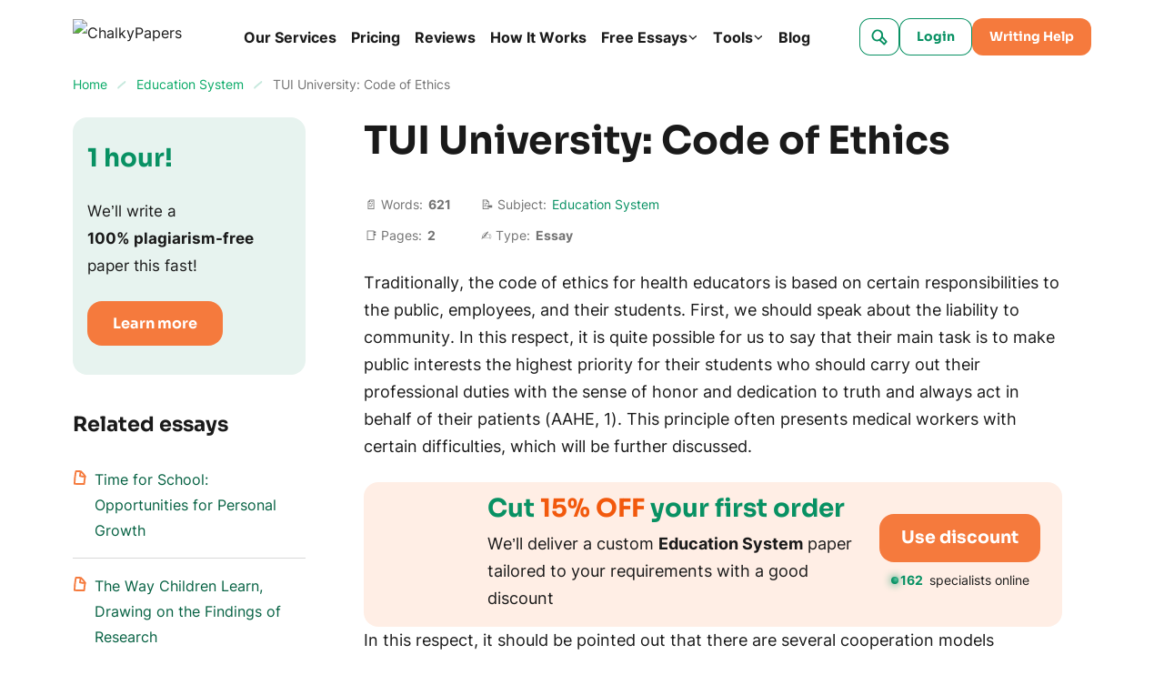

--- FILE ---
content_type: text/html; charset=UTF-8
request_url: https://chalkypapers.com/tui-university-code-of-ethics/
body_size: 69671
content:

<!DOCTYPE html>
<html class="no-js no-touch" lang="en-US">
<head prefix="og: http://ogp.me/ns# fb: http://ogp.me/ns#">
<meta charset="UTF-8">
<meta name="viewport" content="width=device-width, initial-scale=1">
<meta http-equiv="X-UA-Compatible" content="IE=edge">
<link rel="preload" href="/wp-content/themes/chalkypapers/assets/css/default.css?ver=4c5c9321" as="style">
<script>
dataLayer = [];
</script>
<!-- Google Tag Manager -->
<script>(function (w, d, s, l, i) {
w[l] = w[l] || [];
w[l].push({
'gtm.start': new Date().getTime(), event: 'gtm.js'
});
var f = d.getElementsByTagName(s)[0],
j = d.createElement(s),
dl = l != 'dataLayer' ? '&l=' + l : '';
j.async = true;
j.src =
'https://www.googletagmanager.com/gtm.js?id=' + i + dl;
f.parentNode.insertBefore(j, f);
})(window, document, 'script', 'dataLayer', 'GTM-MT75F2G');
</script>
<!-- End Google Tag Manager -->
<link rel="icon" href="/favicons/favicon-30x30.svg" type="image/svg+xml">
<link rel="icon" href="/favicons/favicon-48x48.png" sizes="48x48" type="image/png">
<link rel="apple-touch-icon" href="/favicons/apple-touch-icon.png">
<link rel="manifest" href="/favicons/manifest.webmanifest">
<meta name="theme-color" content="#056142">
<script>
try {
if (sessionStorage && sessionStorage.fontInterLoaded) {
document.documentElement.className += ' font-inter-loaded';
}
if (sessionStorage && sessionStorage.fontSoraLoaded) {
document.documentElement.className += ' font-sora-loaded';
}
} catch (error) {
console.error('You have disabled access to the storage. The site may not function properly. Please enable access to the storage and reload the page. Thank you!');
}
</script>
<style>
@font-face {
font-family: "SoraCritical";
font-weight: 700;
font-style: normal;
src: url([data-uri]);
}
@font-face {
font-family: "InterCritical";
font-weight: 100 900;
src: url([data-uri]);
}
</style>
<title>TUI University: Code of Ethics Essay Example</title>
<meta name='robots' content='max-image-preview:large' >
<!-- All In One SEO Pack Pro 3.7.1[53918,53976] -->
<!-- Debug String: N3N5SSTDSWWNZLSYXR4YMKZ7UW0 -->
<meta name="description"  content="Traditionally, the code of ethics for health educators is based on certain responsibilities to the public, employees, and their students." >
<link rel="canonical" href="https://chalkypapers.com/tui-university-code-of-ethics/" >
<!-- All In One SEO Pack Pro -->
<meta property="og:type" content="website">
<meta property="og:title" content="TUI University: Code of Ethics Essay Example">
<meta property="og:description" content="Traditionally, the code of ethics for health educators is based on certain responsibilities to the public, employees, and their students.">
<meta property="og:url" content="https://chalkypapers.com/tui-university-code-of-ethics/">
<meta property="og:site_name" content="ChalkyPapers">
<meta property="og:image" content="https://chalkypapers.com/wp-content/themes/chalkypapers/images/og-image-chalkypapers.jpg">
<meta property="og:image:type" content="image/jpeg">
<meta property="og:image:width" content="768">
<meta property="og:image:height" content="402">
<meta property="og:image:alt" content="TUI University: Code of Ethics Essay Example">
<meta name="twitter:card" content="summary">
<meta name="twitter:title" content="TUI University: Code of Ethics Essay Example">
<meta name="twitter:description" content="Traditionally, the code of ethics for health educators is based on certain responsibilities to the public, employees, and their students.">
<meta name="twitter:url" content="https://chalkypapers.com/tui-university-code-of-ethics/">
<meta name="twitter:image" content="https://chalkypapers.com/wp-content/themes/chalkypapers/images/og-image-chalkypapers.jpg">
<style id="single-page-critical">*,*:before,*:after{box-sizing:border-box}body{margin:0;font-family:var(--bs-body-font-family);font-size:var(--bs-body-font-size);font-weight:var(--bs-body-font-weight);line-height:var(--bs-body-line-height);color:var(--bs-body-color);text-align:var(--bs-body-text-align);background-color:var(--bs-body-bg);-webkit-text-size-adjust:100%}h3,h2,h1{margin-top:0;margin-bottom:.5rem;font-weight:500;line-height:1.2}h1{font-size:var(--font-size-h1)}h2{font-size:var(--font-size-h2)}h3{font-size:var(--font-size-h3)}p{margin-top:0;margin-bottom:1.5rem}ol,ul{padding-left:2rem}ol,ul{margin-top:0;margin-bottom:1rem}ol ol,ul ul{margin-bottom:0}blockquote{margin:0 0 1rem}b{font-weight:bolder}a{color:var(--c-link, inherit);text-decoration:underline}figure{margin:0 0 1rem}img,svg{vertical-align:middle}table{caption-side:bottom;border-collapse:collapse}th{text-align:inherit;text-align:-webkit-match-parent}thead,tbody,tr,td,th{border-color:inherit;border-style:solid;border-width:0}label{display:inline-block}button{border-radius:0}input,button{margin:0;font-family:inherit;font-size:inherit;line-height:inherit}button{text-transform:none}button,[type=button],[type=submit]{-webkit-appearance:button}::-moz-focus-inner{padding:0;border-style:none}::-webkit-datetime-edit-fields-wrapper,::-webkit-datetime-edit-text,::-webkit-datetime-edit-minute,::-webkit-datetime-edit-hour-field,::-webkit-datetime-edit-day-field,::-webkit-datetime-edit-month-field,::-webkit-datetime-edit-year-field{padding:0}::-webkit-inner-spin-button{height:auto}[type=search]{outline-offset:-2px;-webkit-appearance:textfield}::-webkit-search-decoration{-webkit-appearance:none}::-webkit-color-swatch-wrapper{padding:0}::file-selector-button{font:inherit}::-webkit-file-upload-button{font:inherit;-webkit-appearance:button}.container{width:100%;padding-right:var(--bs-gutter-x, 1rem);padding-left:var(--bs-gutter-x, 1rem);margin-right:auto;margin-left:auto}@media (min-width:576px){.container{max-width:540px}}@media (min-width:768px){.container{max-width:720px}}@media (min-width:992px){.container{max-width:924px}}@media (min-width:1200px){.container{max-width:1152px}}.row{--bs-gutter-x: 2rem;--bs-gutter-y: 0;display:flex;flex-wrap:wrap}.row>*{flex-shrink:0;width:100%;max-width:100%;padding-right:calc(var(--bs-gutter-x)*.5);padding-left:calc(var(--bs-gutter-x)*.5);margin-top:var(--bs-gutter-y)}.col-12{flex:0 0 auto;width:100%}@media (min-width:768px){.col-md-4{flex:0 0 auto;width:33.33333333%}.col-md-8{flex:0 0 auto;width:66.66666667%}}@media (min-width:992px){.col-lg-3{flex:0 0 auto;width:25%}.col-lg-9{flex:0 0 auto;width:75%}}.overflow-hidden{overflow:hidden!important}.d-inline-block{display:inline-block!important}.d-block{display:block!important}.d-grid{display:grid!important}.d-flex{display:flex!important}.d-none{display:none!important}.position-relative{position:relative!important}.border-0{border:0!important}.gap-4px{gap:4px!important}.gap-8px{gap:8px!important}.gap-12px{gap:12px!important}.align-items-end{align-items:flex-end!important}.align-items-center{align-items:center!important}.m-0{margin:0!important}.me-2{margin-right:2rem!important}.me-auto{margin-right:auto!important}.mb-0{margin-bottom:0!important}.mb-1_5{margin-bottom:1.5rem!important}.p-4px{padding:4px!important}.p-8px{padding:8px!important}.px-12px{padding-right:12px!important;padding-left:12px!important}.px-16px{padding-right:16px!important;padding-left:16px!important}.py-8px{padding-top:8px!important;padding-bottom:8px!important}.py-12px{padding-top:12px!important;padding-bottom:12px!important}.pb-7{padding-bottom:7rem!important}.fw-bold{font-weight:700!important}.text-center{text-align:center!important}.text-nowrap{white-space:nowrap!important}@media (min-width:576px){.d-sm-block{display:block!important}.d-sm-flex{display:flex!important}.d-sm-none{display:none!important}.align-items-sm-center{align-items:center!important}.px-sm-0{padding-right:0!important;padding-left:0!important}.pb-sm-6{padding-bottom:6rem!important}}@media (min-width:768px){.d-md-block{display:block!important}.d-md-flex{display:flex!important}.d-md-none{display:none!important}.flex-md-row-reverse{flex-direction:row-reverse!important}}@media (min-width:992px){.gap-lg-8px{gap:8px!important}}@media (min-width:1200px){.d-xl-block{display:block!important}.d-xl-none{display:none!important}.me-xl-1_5{margin-right:1.5rem!important}.ms-xl-auto{margin-left:auto!important}}.visually-hidden{position:absolute!important;width:1px!important;height:1px!important;padding:0!important;margin:-1px!important;overflow:hidden!important;clip:rect(0,0,0,0)!important;white-space:nowrap!important;border:0!important}.collapse:not(.show){display:none}input[type=search]::-webkit-search-cancel-button{display:none}:root{--animation-timing-function: cubic-bezier(.61, 1, .88, 1)}:root{--body-line-height: 28px;--paragraph-text-unit: 17px;--heading-scale-ratio: 1.16;--heading-line-height: 1.2;--font-family-default: Inter, sans-serif;--font-family-secondary: Sora, sans-serif;--font-weight-bold: 700;--font-weight-medium: 500;--font-weight-regular: 400}@media (min-width:576px){:root{--heading-scale-ratio: 1.19}}@media (min-width:992px){:root{--body-line-height: 30px;--heading-scale-ratio: 1.24;--paragraph-text-unit: 18px}}html{--font-size-paragraph: var(--paragraph-text-unit);--font-size-h0: calc(calc(calc(calc(calc(var(--paragraph-text-unit) * var(--heading-scale-ratio)) * var(--heading-scale-ratio)) * var(--heading-scale-ratio)) * var(--heading-scale-ratio)) * var(--heading-scale-ratio));--font-size-h1: calc(calc(calc(calc(var(--paragraph-text-unit) * var(--heading-scale-ratio)) * var(--heading-scale-ratio)) * var(--heading-scale-ratio)) * var(--heading-scale-ratio));--font-size-h2: calc(calc(calc(var(--paragraph-text-unit) * var(--heading-scale-ratio)) * var(--heading-scale-ratio)) * var(--heading-scale-ratio));--font-size-h3: calc(calc(var(--paragraph-text-unit) * var(--heading-scale-ratio)) * var(--heading-scale-ratio));--font-size-h4: calc(var(--paragraph-text-unit) * var(--heading-scale-ratio));--font-size-h5: var(--paragraph-text-unit)}html{font-size:8px}@media (min-width:576px){html{font-size:10px}}@media (min-width:768px){html{font-size:12px}}@media (min-width:992px){html{font-size:14px}}@media (min-width:1200px){html{font-size:16px}}@media (max-width:575.98px){:root{--bs-gutter-x: 2.25rem}.row{--bs-gutter-x: 4.5rem}}@media (min-width:576px){:root{--bs-gutter-x: 1rem}.row{--bs-gutter-x: 2rem}}.row{margin-top:calc(var(--bs-gutter-y)*-1);margin-right:calc(var(--bs-gutter-x)*-.5);margin-left:calc(var(--bs-gutter-x)*-.5)}@media (min-width:576px){.site{display:flex;flex-direction:column;min-height:100vh}}.lazy-bg.loaded{animation:fade-in .2s var(--animation-timing-function)}body{font-size:var(--font-size-paragraph-2, 16px);line-height:var(--line-height-paragraph-2, 28px);min-width:360px;overflow-x:hidden;color:var(--black-700);font-weight:var(--font-weight-regular);font-family:sans-serif;line-height:var(--body-line-height);background-color:var(--white-default)}html.font-sora-critical-loaded{--font-family-secondary: SoraCritical, sans-serif}html.font-sora-loaded{--font-family-secondary: "Sora", sans-serif}html.font-inter-critical-loaded body{font-family:InterCritical,sans-serif}html.font-inter-loaded body{font-family:Inter,sans-serif}.font-family-secondary{font-family:Sora,sans-serif}@font-face{font-weight:100 900;font-family:Inter;font-style:normal;src:url(/wp-content/themes/chalkypapers/assets/fonts/inter-latin-wght-normal-640b10a7966d94927c2e.woff2) format("woff2-variations");font-display:swap;unicode-range:U+20-7F,U+A0-FF,U+131,U+152,U+153,U+2BB,U+2BC,U+2C6,U+2DA,U+2DC,U+2000-2057,U+205C-206F,U+2074,U+20AC,U+2122,U+2191,U+2193,U+2212,U+2215,U+FEFF,U+FFFD;font-named-instance:"Regular"}@font-face{font-weight:700;font-family:Sora;font-style:normal;src:url(/wp-content/themes/chalkypapers/assets/fonts/sora-latin-700-normal-992917b41d0748f9c424.woff2) format("woff2");font-display:swap;unicode-range:U+0000-00FF,U+0131,U+0152-0153,U+02BB-02BC,U+02C6,U+02DA,U+02DC,U+0304,U+0308,U+0329,U+2000-206F,U+2074,U+20AC,U+2122,U+2191,U+2193,U+2212,U+2215,U+FEFF,U+FFFD}a{text-decoration:none}p,.p1{font-size:var(--font-size-paragraph);line-height:var(--body-line-height);margin-bottom:1.5rem}.p1:last-child{margin-bottom:0}.p3{font-size:var(--font-size-paragraph-3, 14px);line-height:var(--line-height-paragraph-3, 24px)}h1,h2,h3,.h3,.h4{-webkit-font-smoothing:antialiased;-moz-osx-font-smoothing:grayscale;margin-bottom:var(--heading-margin-bottom, 1rem);font-weight:var(--font-weight-bold);font-family:var(--font-family-secondary)}h1{--heading-margin-bottom: 2rem;font-size:var(--font-size-h1);line-height:1.2}h2{--heading-margin-bottom: 1.5rem;font-size:var(--font-size-h2);line-height:var(--heading-line-height)}h3,.h3{--heading-margin-bottom: 1.25rem;font-size:var(--font-size-h3);line-height:var(--heading-line-height)}.h4{font-size:var(--font-size-h4);line-height:1.3}img{display:block;max-width:100%;margin:auto}img:-moz-loading{visibility:hidden}.wp-block-table--emoji{--minw-table-first-cell: auto}.wp-block-table--emoji .emoji{min-width:16px;margin:6px 0 0!important}@media (min-width:768px)and (max-width:991.98px){.wp-block-table--auto-col{--minw-table-first-cell: auto;word-wrap:normal;word-break:normal}}@media (max-width:480px){.wp-block-table--auto-col{--minw-table-first-cell: auto;word-wrap:normal;word-break:normal}}.webkit-scrollbars--table{padding:.5rem 2rem;border:1px solid var(--gray-400);border-radius:16px}.webkit-scrollbars--table .table{width:100%}.webkit-scrollbars--table .table tr{vertical-align:top}.webkit-scrollbars--table .table th,.webkit-scrollbars--table .table td{min-width:calc(var(--minw-table-cell, 160px) + 2rem);padding-top:1.5rem;padding-right:2rem;padding-bottom:1.5rem;border:none}@media (min-width:576px){.webkit-scrollbars--table .table th,.webkit-scrollbars--table .table td{min-width:calc(160px + 2rem)}}.webkit-scrollbars--table .table th p,.webkit-scrollbars--table .table td p{font-size:var(--font-size-paragraph-2)}.webkit-scrollbars--table .table th ol,.webkit-scrollbars--table .table th ul,.webkit-scrollbars--table .table td ol,.webkit-scrollbars--table .table td ul{margin-top:1rem}.webkit-scrollbars--table .table th ol li,.webkit-scrollbars--table .table th ul li,.webkit-scrollbars--table .table td ol li,.webkit-scrollbars--table .table td ul li{font-size:var(--font-size-paragraph-2)}.webkit-scrollbars--table .table th:first-child,.webkit-scrollbars--table .table td:first-child{min-width:calc(var(--minw-table-first-cell, 160px) + 2rem)}.webkit-scrollbars--table .table th:last-child,.webkit-scrollbars--table .table td:last-child{min-width:var(--minw-table-last-cell, 160px);padding-right:0}.webkit-scrollbars--table .table thead{border:none}.webkit-scrollbars--table .table thead tr{border-bottom:1px solid var(--black-700)}.webkit-scrollbars--table .table tbody{border:none}.webkit-scrollbars--table .table tbody tr{border-bottom:1px solid var(--gray-400)}.webkit-scrollbars--table .table tbody tr:last-child{border-bottom:0}.webkit-scrollbars--table .table-responsive{overflow-x:auto}.article__content>.webkit-scrollbars--table{margin:2rem 0}.wp-block-quote{font-size:var(--font-size-paragraph-2, 16px);line-height:var(--line-height-paragraph-2, 28px);margin-top:3rem;margin-bottom:2.5rem;padding:1.5rem 2rem 2rem;font-style:italic;text-align:center;border:1px solid var(--orange-400);border-radius:16px}.wp-block-quote:before{display:block;width:48px;height:40px;margin:0 auto 1rem;background-image:url("data:image/svg+xml;charset=utf-8,%3Csvg viewBox=%270 0 48 40%27 fill=%27hsl%2820, 100%25, 40%25%29%27 xmlns=%27http://www.w3.org/2000/svg%27%3E%3Cpath fill-rule=%27evenodd%27 clip-rule=%27evenodd%27 d=%27M22.015 36.783c-2.18-2.95-3.515-6.919-3.515-11.283 0-3.505.86-6.754 2.329-9.427a12.168 12.168 0 0 0-3.855-1.633c.37-1.928 1.149-3.856 2.335-5.783 1.187-1.928 2.447-3.522 3.782-4.782L19.087.315a62.58 62.58 0 0 0-6.896 5.005 40.976 40.976 0 0 0-5.784 6.117 29.578 29.578 0 0 0-3.893 7.229c-.964 2.52-1.446 5.263-1.446 8.229 0 1.78.334 3.448 1.001 5.005a14.052 14.052 0 0 0 2.67 4.114 14.536 14.536 0 0 0 4.004 2.67c1.557.666 3.226 1 5.005 1 1.78 0 3.448-.334 5.005-1 1.236-.506 2.323-1.14 3.262-1.9Z%27 fill=%27%23F68B55%27/%3E%3Cpath d=%27M45.624 31.896a11.49 11.49 0 0 0 1.112-5.004c0-2.966-.927-5.598-2.78-7.896-1.854-2.373-4.19-3.893-7.008-4.56.371-1.928 1.15-3.855 2.336-5.783 1.187-1.927 2.447-3.521 3.782-4.782L39.062.313a62.58 62.58 0 0 0-6.896 5.004 40.977 40.977 0 0 0-5.784 6.117 29.58 29.58 0 0 0-3.893 7.228c-.964 2.52-1.446 5.264-1.446 8.23 0 1.779.334 3.447 1.001 5.004a14.053 14.053 0 0 0 2.67 4.115 14.536 14.536 0 0 0 4.004 2.669c1.557.667 3.225 1 5.005 1 1.78 0 3.448-.333 5.005-1 1.631-.667 3.003-1.557 4.115-2.67a13.013 13.013 0 0 0 2.781-4.114Z%27 fill=%27%23089163%27/%3E%3C/svg%3E");background-repeat:no-repeat;background-position:center;background-size:contain;content:""}.wp-block-quote p{font-size:var(--font-size-paragraph-2, 16px);line-height:var(--line-height-paragraph-2, 28px);margin-bottom:1rem}@media (min-width:576px){.wp-block-quote p{margin-bottom:16px}}.wp-block-quote cite{font-weight:var(--font-weight-bold);font-style:normal}.article__content .list-with-emoji ul{margin-bottom:2rem;padding-left:20px}.article__content .list-with-emoji ul>li{font-size:var(--font-size-paragraph);line-height:var(--body-line-height);margin-left:0;padding-left:34px}.article__content .list-with-emoji ul>li:before{top:0;width:auto;height:auto;margin-top:0;background-image:none;transform:translate(0);content:var(--content-ul)}.article__content .list-with-emoji ul>li ul{margin-bottom:0}.btn{display:inline-flex;align-items:center;height:var(--h-btn, 53px);padding-right:var(--pr-btn, 28px);padding-left:var(--pl-btn, 28px);color:var(--c-btn, var(--white-default));font-weight:var(--font-weight-bold);font-size:var(--fz-btn, 16px);font-family:var(--font-family-secondary);line-height:var(--lh-btn, 53px);background-color:var(--bgc-btn, var(--orange-400));border:0;border-radius:var(--br-btn, 16px);outline:none;box-shadow:inset 0 0 0 var(--outline-size, 2px) var(--outline-color, transparent)}.btn--bnr-medium{--h-btn: 53px;--fz-btn: 19px;--lh-btn: 1;--pl-btn: 24px;--pr-btn: 24px}.btn--small{--h-btn: 49px;--fz-btn: 16px;--lh-btn: 49px;--pl-btn: 28px;--pr-btn: 28px}.btn--micro{--pr-btn: 19px;--pl-btn: 19px;--h-btn: 41px;--fz-btn: 14px;--lh-btn: 41px;--br-btn: 12px}.btn--outline-green-400{--c-btn: var(--green-400);--bgc-btn: transparent;--outline-size: 1px;--outline-color: var(--green-400);--c-btn-hover: var(--white-default);--bgc-btn-hover: var(--green-400);--c-btn-active: var(--white-default);--bgc-btn-active: var(--green-350);--c-btn-focus: var(--green-300);--outline-color-focus: var(--green-300);--bgc-btn-focus: transparent}.fwc{width:3ch}.icon-bg--stars{display:block;width:1rem;height:1rem;background:url(/wp-content/themes/chalkypapers/assets/images/stars-de5c410b3449cd36b70b.svg) no-repeat center/contain}.icon-bg{background-repeat:no-repeat;background-position:center;background-size:contain}.icon-bg-size-96px{width:96px;height:96px}.burger{position:relative;flex:0 0 auto;width:20px;height:20px;padding:6px 0;background-color:#0000;background-image:url("data:image/svg+xml;charset=utf-8,%3Csvg xmlns=%27http://www.w3.org/2000/svg%27 fill=%27hsl%280, 0%25, 10%25%29%27 viewBox=%270 0 20 20%27%3E %3Cpath d=%27m18.2 2.2-2.3 1.6-1-1.6c-.5-.7-1-.8-1.8-1-.8 0-1.7.4-2.3.9-.4.2-1.7 1.6-2.3 1L7.1 1.7C6.5 1 5.6 1 4.9 1 3.2 1 1.7 2.2.4 3.3c-1.2 1 .6 2.8 1.8 1.8 1-.9 2.3-2.1 3.6-1.4.5.2.8 1 1.2 1.4.5.5 1.2.6 1.9.7 1.6 0 2.5-1.4 3.8-2 .4-.2.2-.2.4.1l.5 1c.3.7 1 1.1 1.5 1.6.3.2 1 .2 1.2 0l3.1-2.1c1.4-1 .1-3-1.2-2.2ZM17.5 9a10.5 10.5 0 0 0-1.3 1.1c-.3-.5-.5-1.1-1-1.6-1.4-1.4-3.4-.3-4.7.7-.8.6-1-.6-1.5-1a5 5 0 0 0-2.2-1.4c-2-.7-3.8.6-5.4 1.6-1.4.8-.1 3 1.2 2.1 1.6-1 3.4-2.3 4.8-.3 1 1.4 2.3 2.2 4 1.3.4-.1 1.9-1.6 2.2-1 .5.6.6 1.3 1.3 1.8 1.6 1.2 2.7-.3 3.9-1.1 1.2-1 0-3.2-1.3-2.2ZM17.3 14.3c-.7.7-1.4 1.6-2.3 2.2-.7.5-1.5-1.2-2-1.6-1.5-1.5-3.4-.3-4.8.7l-.9.7-.3-.5a4 4 0 0 0-1.6-2c-1.6-1-3.8.8-4.9 1.9-1.1 1 .6 2.8 1.8 1.7.3-.3 1.6-1.6 2.1-1.2.6.6.7 1.7 1.3 2.3 1.6 1.5 3.2-.4 4.5-1.3.1 0 .9-.7 1-.6.4.2.7.7.9 1 .5.8 1.1 1.3 2 1.5 2.1.4 3.7-1.8 5-3 1-1.2-.7-3-1.8-1.8Z%27/%3E %3C/svg%3E");background-repeat:no-repeat;background-position:center;border:0}.header{position:relative;z-index:41;padding:1.25rem 0}@media (max-width:575.98px){.logo:not(.logo--blog) .logo__img{width:42px!important;height:43px!important}}.logo__img{width:164px!important;height:40px!important}.header-search{position:relative;align-items:center}.header-search__form-wrapper{position:absolute;right:48px;width:var(--header-search-width, 100px);visibility:hidden;opacity:0}@media (min-width:768px){.header-search__form-wrapper{width:calc(400px - var(--loged-in-delta, 0px))}}@media (min-width:992px){.header-search__form-wrapper{width:calc(440px - 2rem - var(--loged-in-delta, 0px))}}@media (min-width:1200px){.header-search__form-wrapper{width:calc(690px - 2rem - var(--loged-in-delta, 0px))}}.header-search__form-wrapper.collapse{display:block}.header-search__form{display:flex;gap:8px;align-items:center;width:100%;padding:6px 8px 6px 12px;background:var(--white-default);border:1px solid var(--green-500);border-radius:8px}.header-search__input-wrap{position:relative;display:flex;gap:1rem;align-items:center;width:100%}.header-search__input{display:block;width:100%;padding:0;color:var(--black-700);font-size:17px;line-height:30px;background-color:#0000;border:0;outline:none;appearance:none}.header-search__input:-webkit-autofill{-webkit-background-clip:text}.header-search__toggle{position:relative}.header-search__toggle span{display:flex}.header-search__input-clear{display:flex;align-items:center;color:var(--gray-700-alpha-040)}.header-search__deco{color:var(--green-350-alpha-050)}.header-search__submit{display:flex;margin-top:1px;color:var(--green-350-alpha-050);background-color:#0000;border:0}@media (min-width:576px)and (max-width:767.98px){.header-navbar{--header-navbar-width: 55vw}}@media (min-width:768px)and (max-width:991.98px){.header-navbar{--header-navbar-width: 50vw}}@media (min-width:992px)and (max-width:1199.98px){.header-navbar{--header-navbar-width: 40vw}}@media (min-width:1200px){.header-navbar{margin-right:auto}}@media (max-width:1199.98px){.header-navbar{position:fixed;top:calc(41px + 2.5rem + var(--wp-admin--admin-bar--height, 0px));right:0;bottom:0;width:100%;padding-left:40px;background-color:#0000;transform:translate(100%);visibility:hidden}.header-navbar__inner{display:flex;flex-direction:column;width:var(--header-navbar-width, 340px);max-width:100%;height:100%;margin-left:auto;padding:16px 20px 0;background-color:var(--white-default);transform:translate(10%);opacity:0}}@media (max-width:767.98px){.header-navbar{top:calc(41px + 2.5rem + var(--wp-admin--admin-bar--height, 0px))}}@media (max-width:575.98px){.header-navbar{top:calc(43px + 2.5rem + var(--wp-admin--admin-bar--height, 0px))}}.header-search-form{position:relative;z-index:1;width:100%}.header-search-form__content{display:flex;width:100%;overflow:hidden;border-radius:8px;box-shadow:inset 0 0 0 1px var(--form-control-outline-color, var(--gray-500))}.header-search-form__group{position:relative;display:flex;gap:8px;align-items:center;width:100%;padding:8px 12px}.header-search-form__group:before{position:absolute;top:0;left:0;z-index:-1;width:100%;height:100%;background-color:var(--white-default);content:""}.header-search-form__input{width:100%;padding:0;color:var(--black-700);font-size:17px;line-height:30px;border:none;outline:none}.breadcrumbs{font-size:var(--font-size-paragraph-3, 14px);line-height:var(--line-height-paragraph-3, 24px);overflow:hidden;color:var(--breadcrumbs-color, var(--gray-700));white-space:nowrap;text-overflow:ellipsis}.breadcrumbs a{color:var(--breadcrumb-link-color, var(--green-350))}.breadcrumbs-separator{display:inline-block;width:16px;height:16px;margin-right:4px;margin-left:4px;background-image:url("data:image/svg+xml;charset=utf-8,%3Csvg xmlns=%27http://www.w3.org/2000/svg%27 fill=%27none%27 viewBox=%270 0 16 17%27%3E %3Cpath stroke=%27%23C6E9DD%27 stroke-linecap=%27round%27 stroke-width=%272%27 d=%27M4.07 12.3c1.47-1.92 3.19-3.13 4.91-4.75.58-.55 2.15-1.48 2.4-2.26%27/%3E %3C/svg%3E");background-repeat:no-repeat;background-position:center;transform:translateY(3px)}@media (min-width:576px){.breadcrumbs-separator{margin-right:8px;margin-left:8px}}.main-menu{line-height:1.65;overflow-anchor:auto}.main-menu__list{padding-left:0;list-style:none;display:grid;gap:24px;margin:0}.main-menu__link{font-size:var(--font-size-paragraph-2, 16px);line-height:var(--line-height-paragraph-2, 28px);position:relative;display:inline-flex;gap:4px;align-items:center;padding:0;font-weight:var(--font-weight-bold);background:none;border:none}.main-menu__link:before{position:absolute;bottom:0;left:0;width:100%;height:1px;background-color:var(--main-nav-color, var(--black-700));transform:translateY(-4px);opacity:0;content:""}.main-menu a,.main-menu button{outline:none}.main-menu a,.main-menu button{color:var(--main-nav-color, var(--black-700))}@media (max-width:1199.98px){.main-menu{height:100%;margin-bottom:16px;overflow-y:auto;color:var(--white-default);overflow-anchor:auto}.main-menu__list{gap:0}.main-menu__item{--main-nav-color: var(--black-700)}.main-menu__item:not(:last-child){margin-bottom:12px;padding-bottom:12px;border-bottom:1px solid var(--gray-400)}}@media (min-width:1200px){.main-menu__list{grid-auto-flow:column;gap:16px}}@media (max-width:1199.98px){.main-menu-services{padding-top:16px;font-weight:var(--font-weight-medium);font-size:14px;display:none;position:relative!important;transform:none!important}.main-menu-services__list{list-style:none;display:grid;gap:16px;padding-left:16px}}@media (min-width:1200px){.main-menu-services{line-height:1.65}.main-menu-services__list{padding-left:0;list-style:none;display:grid;gap:24px;margin:0}.main-menu-services__link{font-size:var(--font-size-paragraph-2, 16px);line-height:var(--line-height-paragraph-2, 28px);position:relative;display:inline-flex;gap:4px;align-items:center;padding:0;font-weight:var(--font-weight-bold);background:none;border:none}.main-menu-services__link:before{position:absolute;bottom:0;left:0;width:100%;height:1px;background-color:var(--main-nav-color, var(--black-700));transform:translateY(-4px);opacity:0;content:""}.main-menu-services a{outline:none}.main-menu-services a{color:var(--main-nav-color, var(--black-700))}.main-menu-services__list{grid-auto-flow:column;gap:16px}}.mega-menu__list{padding-left:0;list-style:none;display:grid;gap:0 16px}@media (max-width:1199.98px){.mega-menu{display:none;position:relative!important;transform:none!important;padding-top:16px;font-weight:var(--font-weight-medium);font-size:14px}.mega-menu__list{list-style:none;display:grid;gap:16px;padding-left:16px}}@media (min-width:1200px){.mega-menu{position:absolute;inset:0 0 auto 50%!important;display:flex;justify-content:center;width:max-content;font-size:15px;background-color:var(--white-default);border-radius:20px;box-shadow:0 2px 10px 0 var(--green-600-alpha-008);transform:translate3d(-50%,68px,0)!important;visibility:hidden;opacity:0}.mega-menu__list{grid-template-columns:repeat(4,1fr);width:100%;max-width:1152px;margin:0;padding:16px var(--bs-gutter-x, 1rem)}.mega-menu__item{--main-nav-color: var(--black-700)}.mega-menu__link{--c-link: var(--black-700);--c-link-hover: var(--blue-600);display:inline-flex;padding:8px 12px;font-size:14px;line-height:1.65;border-radius:4px}}.submenu{--main-nav-color: var(--black-700)}@media (max-width:1199.98px){.submenu{padding-top:16px;font-weight:var(--font-weight-medium);font-size:14px;display:none;position:relative!important;transform:none!important}.submenu__list{list-style:none;display:grid;gap:16px;padding-left:16px}}@media (min-width:1200px){.submenu{box-shadow:1px 1px 11px 0 var(--black-default-alpha-008);position:absolute;inset:0 auto auto 0;min-width:160px;background-color:var(--white-default);border-radius:8px;transform:translate3d(0,40px,0)!important;visibility:hidden;opacity:0}.submenu__list{list-style:none;margin:0;padding:4px}.submenu__link{--c-link: var(--black-700);--c-link-hover: var(--blue-600);display:inline-flex;padding:8px 12px;font-size:14px;line-height:1.65;border-radius:4px;display:block}.submenu__link--more{--main-nav-color: var(--green-500);background-color:#0000!important}}.view-more__btn:not(.collapsed) .view-more__icon,.view-more__btn:not(.collapsed) .all-topics__icon{transform:rotate(-180deg)}.bnr--content,.bnr--tool-topic,.bnr--tool-above,.bnr--search,.bnr--content-tool{display:grid;gap:16px;align-content:flex-start;justify-items:center;padding:12px 24px 16px;text-align:center}@media (min-width:576px){.bnr--content,.bnr--tool-topic,.bnr--tool-above,.bnr--search,.bnr--content-tool{grid-template-columns:96px 1fr;gap:24px 16px;justify-items:flex-start;text-align:left}}@media (min-width:992px){.bnr--content,.bnr--tool-topic,.bnr--tool-above,.bnr--search,.bnr--content-tool{grid-template-columns:96px 1fr max-content}}@media (min-width:1200px){.bnr--content,.bnr--tool-topic,.bnr--tool-above,.bnr--search,.bnr--content-tool{align-items:center}}.bnr--content .bnr__btn-wrap,.bnr--tool-topic .bnr__btn-wrap,.bnr--tool-above .bnr__btn-wrap,.bnr--search .bnr__btn-wrap,.bnr--content-tool .bnr__btn-wrap{display:grid;gap:8px;align-content:flex-start;align-self:center;justify-items:center;padding-top:8px;padding-left:0}@media (min-width:576px){.bnr--content .bnr__btn-wrap,.bnr--tool-topic .bnr__btn-wrap,.bnr--tool-above .bnr__btn-wrap,.bnr--search .bnr__btn-wrap,.bnr--content-tool .bnr__btn-wrap{grid-column:span 2;grid-template-columns:repeat(2,auto);justify-self:center;padding:0}}@media (min-width:992px){.bnr--content .bnr__btn-wrap,.bnr--tool-topic .bnr__btn-wrap,.bnr--tool-above .bnr__btn-wrap,.bnr--search .bnr__btn-wrap,.bnr--content-tool .bnr__btn-wrap{grid-column:3/3;grid-template-columns:1fr;padding-top:0;padding-left:8px}}.searchFormInput::-webkit-search-cancel-button{display:none}.article__content ol ul>li:before,.article__content ul ul>li:before{background-image:url("data:image/svg+xml;charset=utf-8,%3Csvg xmlns=%27http://www.w3.org/2000/svg%27 fill=%27hsl%280, 0%25, 10%25%29%27 viewBox=%270 0 12 12%27%3E %3Cpath fill-rule=%27evenodd%27 d=%27M6.18 4c.94 0 1.87.48 2.14 1.38.26.86-.3 1.7-1.03 2.21-.7.48-1.58.57-2.27.1-.75-.52-1.22-1.43-.94-2.3C4.36 4.5 5.26 4 6.18 4Z%27 clip-rule=%27evenodd%27/%3E %3C/svg%3E")}.article__content ul>li:before{width:12px;height:12px;margin-top:.5em;background-image:url("data:image/svg+xml;charset=utf-8,%3Csvg xmlns=%27http://www.w3.org/2000/svg%27 fill=%27hsl%280, 0%25, 10%25%29%27 viewBox=%270 0 12 12%27%3E %3Cpath fill-rule=%27evenodd%27 d=%27m5.7 6.85-1.3.01c-.9.02-1.79.1-2.72.2l-.59.05a1 1 0 0 1-.18-2c.18 0 .37-.03.56-.04a41.03 41.03 0 0 1 4.25-.22h.36l1.27.02a54.53 54.53 0 0 0 1.85.04h.46c.17-.02.33-.02.45 0l.23.01.07.01h.17a1 1 0 0 1 .63 1.9c-.4.14-.77.11-.97.1l-.19-.02-.21-.02a5.76 5.76 0 0 1-.9 0h-.36c-.43 0-.86 0-1.27-.02l-1.23-.02H5.7Z%27 clip-rule=%27evenodd%27/%3E %3C/svg%3E");background-repeat:no-repeat;background-position:center;background-size:contain;content:""}.select2-hidden-accessible{border:0!important;clip:rect(0 0 0 0)!important;clip-path:inset(50%)!important;height:1px!important;overflow:hidden!important;padding:0!important;position:absolute!important;width:1px!important;white-space:nowrap!important}.webkit-scrollbars ::-webkit-scrollbar{width:6px;height:6px}.webkit-scrollbars ::-webkit-scrollbar-corner{background:#0000}.webkit-scrollbars ::-webkit-scrollbar-button{width:0;height:0}.webkit-scrollbars ::-webkit-scrollbar-track{background-color:var(--c-scrollbar-track, var(--green-100));border:0;border-radius:3px}.webkit-scrollbars ::-webkit-scrollbar-thumb{background-color:var(--c-scrollbar-thumb, var(--green-200));border:0;border-radius:3px}.webkit-scrollbars ::-webkit-scrollbar-thumb:active,.webkit-scrollbars ::-webkit-scrollbar-thumb:hover{background-color:var(--c-scrollbar-thumb-hover, var(--green-300))}:root{--carousel-max-height: 211px}@media (min-width:576px){:root{--carousel-max-height: 215px}}@media (min-width:768px){:root{--carousel-max-height: 230px}}@media (min-width:992px){:root{--carousel-max-height: 246px}}@media (min-width:1200px){:root{--carousel-max-height: 249px}}@media (min-width:768px){.related-posts--default .related-posts__link:before{display:block;flex-shrink:0;width:16px;height:16px;margin-top:-2px;margin-right:.5rem;background-image:url("data:image/svg+xml;charset=utf-8,%3Csvg xmlns=%27http://www.w3.org/2000/svg%27 fill=%27hsl%2820, 90%25, 60%25%29%27 viewBox=%270 0 16 16%27%3E %3Cpath d=%27M14.62 6.3a40.23 40.23 0 0 0-3.82-4.75c-.35-.37-.87-.74-1.18-1.18V.33C8.81.18 7.88.24 7.11 0 5.95.08 4.78.08 3.6 0c-.56-.04-.9.47-.96.96l-.04.39a.83.83 0 0 0-.3.52A83.2 83.2 0 0 0 1 14.88c-.01.53.44.94.96.96 3.54.1 7.09.16 10.63.16.53 0 .94-.44.96-.96.07-2.57.38-5.11.94-7.62a.8.8 0 0 0 .13-1.13ZM9.38 2.88c.2.18.38.35.54.52.74.8 1.43 1.64 2.09 2.51-1-.06-2-.19-2.99-.4.13-.88.25-1.75.36-2.63Zm2.3 11.19c-2.92 0-5.83-.05-8.74-.13.13-3.86.52-7.7 1.2-11.5a.97.97 0 0 0 .3-.49c1.05.04 2.1.01 3.14-.07a79.04 79.04 0 0 1-.56 4.1c-.09.51.12 1.04.67 1.18 1.56.41 3.15.64 4.75.69-.4 2.05-.66 4.13-.77 6.22Z%27/%3E %3C/svg%3E");background-repeat:no-repeat;background-position:0 0;background-size:100%;transform:translateY(6px);content:""}}.sidebar-bnr__header:after{--_image-size: 88px;background-image:url(/wp-content/themes/chalkypapers/assets/images/on-time-f0d36718555a446f69dd.svg)}.article__content ol ul>li:before,.article__content ul ul>li:before{background-image:url("data:image/svg+xml;charset=utf-8,%3Csvg xmlns=%27http://www.w3.org/2000/svg%27 fill=%27hsl%280, 0%25, 10%25%29%27 viewBox=%270 0 12 12%27%3E %3Cpath fill-rule=%27evenodd%27 d=%27M6.18 4c.94 0 1.87.48 2.14 1.38.26.86-.3 1.7-1.03 2.21-.7.48-1.58.57-2.27.1-.75-.52-1.22-1.43-.94-2.3C4.36 4.5 5.26 4 6.18 4Z%27 clip-rule=%27evenodd%27/%3E %3C/svg%3E")}.article__content ul>li:before{width:12px;height:12px;margin-top:.5em;background-image:url("data:image/svg+xml;charset=utf-8,%3Csvg xmlns=%27http://www.w3.org/2000/svg%27 fill=%27hsl%280, 0%25, 10%25%29%27 viewBox=%270 0 12 12%27%3E %3Cpath fill-rule=%27evenodd%27 d=%27m5.7 6.85-1.3.01c-.9.02-1.79.1-2.72.2l-.59.05a1 1 0 0 1-.18-2c.18 0 .37-.03.56-.04a41.03 41.03 0 0 1 4.25-.22h.36l1.27.02a54.53 54.53 0 0 0 1.85.04h.46c.17-.02.33-.02.45 0l.23.01.07.01h.17a1 1 0 0 1 .63 1.9c-.4.14-.77.11-.97.1l-.19-.02-.21-.02a5.76 5.76 0 0 1-.9 0h-.36c-.43 0-.86 0-1.27-.02l-1.23-.02H5.7Z%27 clip-rule=%27evenodd%27/%3E %3C/svg%3E");background-repeat:no-repeat;background-position:center;background-size:contain;content:""}.toc--blog ol>li:before{position:absolute;top:2px;left:0;display:block;width:20px;height:20px;background-image:url("data:image/svg+xml;charset=utf-8,%3Csvg xmlns=%27http://www.w3.org/2000/svg%27 fill=%27hsl%28160, 90%25, 30%25%29%27 viewBox=%270 0 16 16%27%3E %3Cpath fill-rule=%27evenodd%27 d=%27M4.83 2.71a.79.79 0 0 0-.09 1.2L6.1 5.35c1 1.07 2.06 2.2 3.22 3.17-.45.43-.92.88-1.34 1.4a54.29 54.29 0 0 1-2.8 3.2c-.34.35-.28.9.13 1.2.4.3 1.01.24 1.35-.12 1-1.06 1.97-2.14 2.88-3.28.4-.5.86-.93 1.4-1.43l.15-.15c.16-.15.33-.37.39-.65.06-.3-.03-.55-.14-.74-.1-.17-.24-.3-.33-.37l-.18-.15-.04-.03a32.44 32.44 0 0 1-3.1-3.03l-1.5-1.57a1.05 1.05 0 0 0-1.36-.08Zm4.86 6.1Z%27 clip-rule=%27evenodd%27/%3E %3C/svg%3E");background-repeat:no-repeat;background-position:center;content:""}.facts{margin-bottom:3rem}.facts .webkit-scrollbars--table{margin-bottom:0}.facts__more.view-more,.facts__more.tool-result__more,.facts__more.all-topics{margin-top:-9px;overflow:visible;background-color:#0000;border-right:4px solid rgba(0,0,0,0);border-left:4px solid rgba(0,0,0,0)}.facts__more.view-more:before,.facts__more.tool-result__more:before,.facts__more.all-topics:before{height:1.5rem;margin-bottom:4px;background-color:var(--white-default);border-radius:8px}.facts__more.view-more .view-more__btn,.facts__more.view-more .tool-result__more-btn,.facts__more.tool-result__more .view-more__btn,.facts__more.tool-result__more .tool-result__more-btn,.facts__more.all-topics .view-more__btn,.facts__more.all-topics .tool-result__more-btn,.facts__more.view-more .all-topics__btn,.facts__more.tool-result__more .all-topics__btn,.facts__more.all-topics .all-topics__btn{margin-top:0}.facts__row{display:block}.facts__row th{width:calc(160px + 2rem)}.sidebar-widget{margin-bottom:2.5rem}.sidebar-widget:last-child{margin-bottom:0}.sidebar-widget:first-child{margin-top:0}.sidebar-widget--sticky{position:sticky;top:0;z-index:40}.sidebar-widget--abn{margin-top:-1.5rem!important;padding-top:1.5rem;background-color:var(--white-default)}.related-posts--companies{--subjects-visible-rows: 5;--subjects-visible-rows--sidebar: 10;--subject-item-height: 48px;--subject-item-color: var(--green-500);--subject-item-color--hover: var(--green-500);--subject-item-color--active: var(--orange-500);--subject-item-border-radius: 12px;--subject-item-border-color: var(--gray-400);--subject-item-border-color--hover: var(--green-500);--subject-item-border-color--active: var(--orange-500);--subject-item-background-color: var(--white-default);--subject-item-background-color--hover: var(--gray-100);--subject-item-background-color--active: var(--white-default);--subject-count-color: var(--orange-400);--subject-count-color--hover: var(--orange-400);--subject-count-color--active: var(--orange-500);--subject-count-border-color: var(--white-default);--subject-count-border-color--hover: var(--white-default);--subject-count-border-color--active: var(--white-default);--subject-count-background-color: var(--white-default);--subject-count-background-color--hover: var(--white-default);--subject-count-background-color--active: var(--white-default);--subjects-list-row-gap: 20px;--subjects-list-row-gap--sidebar: 20px}@media (min-width:576px){.related-posts--companies{--subjects-visible-rows: 4}}@media (min-width:992px){.related-posts--companies{--subjects-visible-rows: 3}}.related-posts--companies .related-posts__link{font-size:var(--font-size-paragraph-2, 16px);line-height:var(--line-height-paragraph-2, 28px);position:relative;display:grid;place-items:center;height:var(--subject-item-height);padding:0 24px;color:var(--subject-item-color);font-weight:var(--font-weight-bold);background-color:var(--subject-item-background-color);border:1px solid var(--subject-item-border-color);border-radius:var(--subject-item-border-radius, 8px)}.related-posts--companies .related-posts__link:not(.active):hover{color:var(--subject-item-color)}.related-posts--companies .active.related-posts__link{color:var(--subject-item-color--active);background-color:var(--subject-item-background-color--active);border-color:var(--subject-item-border-color--active)}.related-posts--companies .active.related-posts__link .subjects__count{color:var(--subject-count-color--active);background-color:var(--subject-count-background-color--active);border-color:var(--subject-count-border-color--active)}.related-posts--companies .subjects--sidebar .related-posts__link{place-items:center start}.related-posts{padding-left:0;list-style:none;margin-bottom:0}.related-posts--default .related-posts__item{padding-bottom:1rem;color:var(--green-500)}@media (min-width:768px){.related-posts--default .related-posts__item{padding-top:1rem;border-top:1px solid var(--gray-400)}.related-posts--default .related-posts__item:first-child{border:none}}.related-posts--default .related-posts__link{font-size:var(--font-size-paragraph-2, 16px);line-height:var(--line-height-paragraph-2, 28px);display:flex}@media (min-width:768px){.related-posts--default .related-posts__link:before{display:block;flex-shrink:0;width:16px;height:16px;margin-top:-2px;margin-right:.5rem;background-image:url("data:image/svg+xml;charset=utf-8,%3Csvg xmlns=%27http://www.w3.org/2000/svg%27 fill=%27hsl%2820, 90%25, 60%25%29%27 viewBox=%270 0 16 16%27%3E %3Cpath d=%27M14.62 6.3a40.23 40.23 0 0 0-3.82-4.75c-.35-.37-.87-.74-1.18-1.18V.33C8.81.18 7.88.24 7.11 0 5.95.08 4.78.08 3.6 0c-.56-.04-.9.47-.96.96l-.04.39a.83.83 0 0 0-.3.52A83.2 83.2 0 0 0 1 14.88c-.01.53.44.94.96.96 3.54.1 7.09.16 10.63.16.53 0 .94-.44.96-.96.07-2.57.38-5.11.94-7.62a.8.8 0 0 0 .13-1.13ZM9.38 2.88c.2.18.38.35.54.52.74.8 1.43 1.64 2.09 2.51-1-.06-2-.19-2.99-.4.13-.88.25-1.75.36-2.63Zm2.3 11.19c-2.92 0-5.83-.05-8.74-.13.13-3.86.52-7.7 1.2-11.5a.97.97 0 0 0 .3-.49c1.05.04 2.1.01 3.14-.07a79.04 79.04 0 0 1-.56 4.1c-.09.51.12 1.04.67 1.18 1.56.41 3.15.64 4.75.69-.4 2.05-.66 4.13-.77 6.22Z%27/%3E %3C/svg%3E");background-repeat:no-repeat;background-position:0 0;background-size:100%;transform:translateY(6px);content:""}}.related-posts--companies{display:flex;flex-wrap:wrap;justify-content:center}@media (min-width:768px){.related-posts--companies{flex-direction:column}}.related-posts--companies .related-posts__item{margin-top:1rem}@media (max-width:767.98px){.related-posts--companies .related-posts__item{padding-right:.75rem;padding-left:.75rem}}.related-posts--companies .related-posts__item:last-child{margin-bottom:0}@media (min-width:768px){.related-posts--companies .related-posts__link{place-items:center start}}.site-sidebar{margin-top:3rem}@media (min-width:768px){.site-sidebar{margin-top:0}}.shareblock__item{display:inline-flex;align-items:center;justify-content:center;width:40px;height:40px;padding:0;background-color:var(--white-default);border:1px solid var(--share-btn-border-c);border-radius:50%;box-shadow:0 0 16px 0 var(--black-default-alpha-004)}.shareblock__item--copy{position:relative}.shareblock__item--copy:before{font-size:var(--font-size-paragraph-3, 14px);line-height:var(--line-height-paragraph-3, 24px);position:absolute;top:-29px;width:max-content;padding:0 8px;color:var(--share-popover-c);font-weight:500;background-color:var(--share-popover-bg-c);border-radius:8px;opacity:0;content:"Link is copied"}.shareblock__item .shareblock-icon{color:var(--share-btn-c)}.shareblock__popover{position:absolute;top:0;left:unset;z-index:1;display:none;padding:6px;background-color:var(--white-default);border-radius:25px;box-shadow:0 6px 16px 0 var(--green-600-alpha-025),0 0 1px 0 var(--green-600-alpha-01);transform:translateY(calc(-100% - 6px))}.bnr-pill{position:absolute;bottom:calc(100% + .5rem);left:0;z-index:41;width:100%}.bnr-pill__btn{display:inline-flex;align-items:center;padding:.625em 1.25em;color:var(--white-default);background-color:var(--bg-pill, var(--green-400));border-radius:16px}@media (min-width:576px){.bnr-pill__btn{font-size:16px}}.bnr-pill__btn:hover{--bg-pill: var(--orange-500);color:var(--white-default);text-decoration:none}.bnr-pill__btn-text{margin-right:1px;margin-bottom:0;font-weight:var(--font-weight-bold)}.bnr-pill__btn-icon{margin-left:.75rem;color:var(--yellow-500)}.bnr-pill__btn.fixed{position:fixed;bottom:0;z-index:10;border-radius:16px 16px 0 0}.sidebar-bnr{--c-link-hover: var(--black-700);position:relative;display:block}.sidebar-bnr,.sidebar-bnr:before{border-radius:16px}.sidebar-bnr__header{display:grid;grid-template-columns:1fr max-content;gap:6px;align-items:center;padding-left:16px}@media (min-width:1200px){.sidebar-bnr__header{gap:8px}}.sidebar-bnr__header:after{--_image-size: 88px;background-image:url(/wp-content/themes/chalkypapers/assets/images/on-time-f0d36718555a446f69dd.svg)}@media (min-width:768px){.sidebar-bnr__header:after{display:block;width:var(--_image-size);height:var(--_image-size);background-repeat:no-repeat;background-position:100% 0;background-size:contain;border-radius:8px;content:""}}@media (max-width:767.98px){.sidebar-bnr__header:after{background-image:none}}.sidebar-bnr__body{position:relative;padding:0 16px 32px}@media (min-width:992px)and (max-width:1199.98px){.sidebar-bnr__body{padding:0 8px 32px 16px}}.sidebar-bnr__text{--font-size-paragraph: 17px}:root{--white-default: hsl(0, 0%, 100%);--black-default: hsl(0, 0%, 0%);--black-700: hsl(0, 0%, 10%);--green-600: hsl(160, 90%, 10%);--green-500: hsl(160, 90%, 20%);--green-400: hsl(160, 90%, 30%);--green-350: hsl(155, 90%, 35%);--green-350H: hsl(160, 81%, 38%);--green-300: hsl(160, 56%, 70%);--green-200: hsl(159, 44%, 85%);--green-100: hsl(160, 33%, 93%);--green-50: hsl(160, 36%, 95%);--blue-800: hsl(216, 60%, 45%);--blue-550: hsl(217, 92%, 32%);--blue-300: hsl(216, 60%, 75%);--blue-100: hsl(214, 91%, 95%);--gray-900: hsl(0, 0%, 15%);--gray-700: hsl(0, 0%, 45%);--gray-600: hsl(219, 35%, 44%);--gray-500: hsl(0, 0%, 55%);--gray-400: hsl(0, 0%, 85%);--gray-200: hsl(0, 0%, 93%);--gray-150: hsl(0, 0%, 94%);--gray-100: hsl(0, 0%, 96%);--orange-600: hsl(20, 100%, 40%);--orange-550: hsl(20, 90%, 58%);--orange-500: hsl(20, 90%, 50%);--orange-400: hsl(20, 90%, 60%);--orange-200: hsl(20, 100%, 90%);--orange-100: hsl(20, 100%, 95%);--yellow-700: hsl(40, 100%, 45%);--yellow-500: hsl(40, 100%, 65%);--yellow-300: hsl(40, 95%, 80%);--yellow-100: hsl(40, 100%, 93%);--red-700: hsl(355, 100%, 45%);--red-500: hsl(355, 100%, 65%);--red-300: hsl(0, 100%, 89%);--red-100: hsl(0, 100%, 95%);--red-50: hsl(0, 100%, 97%);--white-default-alpha-075: rgba(255, 255, 255, .75);--white-default-alpha-05: rgba(255, 255, 255, .5);--black-default-alpha-025: rgba(0, 0, 0, .25);--black-default-alpha-010: rgba(0, 0, 0, .1);--black-default-alpha-008: rgba(0, 0, 0, .08);--black-default-alpha-04: rgba(0, 0, 0, .04);--black-700-alpha-05: rgba(25.5, 25.5, 25.5, .5);--black-700-alpha-03: rgba(25.5, 25.5, 25.5, .3);--black-700-alpha-01: rgba(25.5, 25.5, 25.5, .1);--black-700-alpha-002: rgba(25.5, 25.5, 25.5, .02);--gray-700-alpha-040: rgba(114.75, 114.75, 114.75, .4);--green-600-alpha-08: rgba(2.55, 48.45, 33.15, .8);--green-600-alpha-008: rgba(2.55, 48.45, 33.15, .08);--green-600-alpha-060: rgba(2.55, 48.45, 33.15, .6);--green-600-alpha-025: rgba(2.55, 48.45, 33.15, .25);--green-600-alpha-01: rgba(2.55, 48.45, 33.15, .1);--green-500-alpha-05: rgba(5.1, 96.9, 66.3, .5);--green-500-alpha-04: rgba(5.1, 96.9, 66.3, .4);--green-400-alpha-05: rgba(7.65, 145.35, 99.45, .5);--green-400-alpha-020: rgba(7.65, 145.35, 99.45, .2);--green-350-alpha-050: rgba(8.925, 169.575, 102.6375, .5);--green-100-alpha-093: rgba(231.2595, 243.0405, 239.1135, .93);--green-400-darken-8: hsl(160, 90%, 22%);--green-400-darken-13: hsl(160, 90%, 17%);--orange-500-alpha-05: rgba(242.25, 89.25, 12.75, .5);--blue-550-alpha-005: rgba(6.528, 64.0832, 156.672, .05)}.bg-color-white-default{background-color:var(--white-default)!important}.bg-color-green-100{background-color:var(--green-100)!important}.bg-color-orange-100{background-color:var(--orange-100)!important}.text-color-black-700{color:var(--black-700)}.text-color-orange-500{color:var(--orange-500)}.text-color-gray-500{color:var(--gray-500)}.text-color-green-400{color:var(--green-400)}.select2-hidden-accessible{position:absolute!important;width:1px!important;height:1px!important;padding:0!important;margin:-1px!important;overflow:hidden!important;clip:rect(0,0,0,0)!important;white-space:nowrap!important;border:0!important}.bnr{position:relative;z-index:1;display:var(--d-bnr, block);overflow:hidden;border-radius:16px}.bnr-con{max-width:696px;margin-inline:auto}.bnr:before{position:absolute;top:0;left:0;display:block;width:100%;height:100%;border-radius:inherit;box-shadow:inset 0 0 0 1px var(--border-color);content:""}.bnr--brd-green-400{--border-color: var(--green-400)}.bnr--brd-orange-500{--border-color: var(--orange-500)}.bnr--brd-yellow-700{--border-color: var(--yellow-700)}.bnr--subject{padding-bottom:32px;padding-left:2rem}.bnr--subject .icon-bg{width:102px;height:102px}@media (min-width:768px){.bnr--subject .icon-bg{width:120px;height:120px}}.bnr--content,.bnr--content-tool,.bnr--search,.bnr--tool-above,.bnr--tool-topic{display:grid;gap:16px;align-content:flex-start;justify-items:center;padding:12px 24px 16px;text-align:center}@media (min-width:576px){.bnr--content,.bnr--content-tool,.bnr--search,.bnr--tool-above,.bnr--tool-topic{grid-template-columns:96px 1fr;gap:24px 16px;justify-items:flex-start;text-align:left}}@media (min-width:992px){.bnr--content,.bnr--content-tool,.bnr--search,.bnr--tool-above,.bnr--tool-topic{grid-template-columns:96px 1fr max-content}}@media (min-width:1200px){.bnr--content,.bnr--content-tool,.bnr--search,.bnr--tool-above,.bnr--tool-topic{align-items:center}}.bnr--content .bnr__btn-wrap,.bnr--content-tool .bnr__btn-wrap,.bnr--search .bnr__btn-wrap,.bnr--tool-above .bnr__btn-wrap,.bnr--tool-topic .bnr__btn-wrap{display:grid;gap:8px;align-content:flex-start;align-self:center;justify-items:center;padding-top:8px;padding-left:0}@media (min-width:576px){.bnr--content .bnr__btn-wrap,.bnr--content-tool .bnr__btn-wrap,.bnr--search .bnr__btn-wrap,.bnr--tool-above .bnr__btn-wrap,.bnr--tool-topic .bnr__btn-wrap{grid-column:span 2;grid-template-columns:repeat(2,auto);justify-self:center;padding:0}}@media (min-width:992px){.bnr--content .bnr__btn-wrap,.bnr--content-tool .bnr__btn-wrap,.bnr--search .bnr__btn-wrap,.bnr--tool-above .bnr__btn-wrap,.bnr--tool-topic .bnr__btn-wrap{grid-column:3/3;grid-template-columns:1fr;padding-top:0;padding-left:8px}}@media (min-width:576px){.bnr--content-tool{grid-template-columns:96px 1fr max-content}}@media (min-width:768px){.bnr--content-tool .bnr__btn-wrap{grid-column:2/2;justify-self:flex-start}}@media (min-width:992px){.bnr--content-tool .bnr__btn-wrap{grid-column:3/3;grid-template-columns:1fr;padding-top:0;padding-left:8px}}@media (min-width:768px)and (max-width:991.98px){.bnr--search{grid-template-columns:96px 1fr max-content}}@media (min-width:768px)and (max-width:991.98px){.bnr--search .bnr__btn-wrap{grid-column:2/2;justify-self:flex-start}}@media (min-width:576px)and (max-width:767.98px){.bnr--tool-above{column-gap:12px}}@media (min-width:768px)and (max-width:991.98px){.bnr--tool-above .bnr__btn-wrap{grid-column:2/2;justify-self:flex-start}}.bnr--tool-in,.bnr--tool-in-small{--_grid-size: 88px;display:grid;grid-template-columns:var(--_grid-size) 1fr;gap:8px 4px;align-items:center;justify-items:flex-start;padding:8px 8px 16px 0;text-align:left}@media (min-width:576px){.bnr--tool-in,.bnr--tool-in-small{--_grid-size: 96px;grid-template-columns:var(--_grid-size) 1fr max-content;gap:8px;justify-items:flex-start;padding:16px 24px 16px 0}}.bnr--tool-in .icon-bg,.bnr--tool-in-small .icon-bg{width:var(--_grid-size);height:var(--_grid-size)}.bnr--tool-in .bnr__btn,.bnr--tool-in-small .bnr__btn{grid-column:2/2;justify-self:flex-start}@media (min-width:576px){.bnr--tool-in .bnr__btn,.bnr--tool-in-small .bnr__btn{grid-column:3/3;margin-left:8px}}@media (min-width:992px){.bnr--tool-in-small{grid-template-columns:var(--_grid-size) 1fr}}@media (min-width:1200px){.bnr--tool-in-small{grid-template-columns:var(--_grid-size) 1fr max-content}}@media (min-width:992px)and (max-width:1199.98px){.bnr--tool-in-small .bnr__btn{grid-column:2/2;justify-self:flex-start;margin-left:0}}@media (min-width:992px){.bnr--tool-in-special{--_grid-size: 96px}}@media (min-width:992px){.bnr--tool-in-special{grid-template-columns:var(--_grid-size) 1fr;gap:8px 9px}}@media (min-width:992px){.bnr--tool-in-special .bnr__btn{grid-column:2/2;justify-self:flex-start;margin-left:0}}@media (min-width:768px){.bnr--tool-topic{grid-template-columns:96px 1fr max-content}}@media (min-width:768px){.bnr--tool-topic .bnr__btn-wrap{grid-column:2/2;justify-self:flex-start}}@media (min-width:992px){.bnr--tool-topic .bnr__btn-wrap{grid-column:3/3;justify-self:center}}.icon-online{position:relative;flex:0 0 auto;width:8px;height:8px;background-color:var(--green-400);border-radius:50%;box-shadow:0 0 10px var(--green-400)}.icon-online:before{position:absolute;top:1px;right:1px;display:block;width:4px;height:4px;background-color:var(--green-300);border-radius:50%;filter:blur(1.5px);content:""}aside>.bnr{height:100%}@media (min-width:576px){.article{padding-right:2rem;padding-left:2rem}.article .toc,.article .wp-block-quote,.article .wp-block-table,.article .wp-block-image{margin-right:-2rem;margin-left:-2rem}}.article__meta{font-size:var(--font-size-paragraph-3, 14px);line-height:var(--line-height-paragraph-3, 24px);width:100%;color:var(--gray-700)}@media (max-width:575.98px){.article__meta{padding-right:1rem}}.article__meta-table tbody{display:grid;grid-template-columns:minmax(95px,120px) minmax(180px,1fr);gap:8px;align-items:flex-start}@media (max-width:575.98px){.article__meta-table tbody{grid-template-columns:auto minmax(180px,1fr);gap:6px 12px}}.article__meta-table tr{display:grid;grid-auto-flow:column;gap:4px;align-items:flex-start;justify-content:flex-start}.article__meta-table th{font-weight:var(--font-weight-regular)}.article__meta-table td{font-weight:var(--font-weight-bold)}.article__meta-table a{color:var(--green-400);font-weight:var(--font-weight-regular)}.article__meta-table a:hover{color:var(--orange-500)}.article__meta-subjects,.article__meta-topics{overflow:hidden;color:var(--green-400);white-space:nowrap;text-overflow:ellipsis}.article__content{word-wrap:break-word;word-break:break-word}.article__content.custom-numbering{counter-reset:customCounter}.article__content h2{margin-top:3rem}.article__content h3{margin-top:2.5rem}.article__content h4,.article__content h5{margin-top:2rem}.article__content a{--c-link: var(--green-400)}.article__content a:hover{color:var(--orange-500)}.article__content img{height:auto}.article__content ol,.article__content ul{list-style:none;margin-bottom:1.5rem;padding-left:1em}.article__content ol li,.article__content ul li{font-size:var(--font-size-paragraph);line-height:var(--body-line-height);position:relative;margin-bottom:.5rem;margin-left:12px;padding-left:1rem}@media (max-width:575.98px){.article__content ol li,.article__content ul li{margin-bottom:1rem}}.article__content ol li:last-child,.article__content ul li:last-child{margin-bottom:0}.article__content ol li:before,.article__content ul li:before{font-size:var(--font-size-paragraph-2, 16px);line-height:var(--line-height-paragraph-2, 28px);position:absolute;top:0;left:0;transform:translate(-100%)}.article__content ol ol,.article__content ol ul,.article__content ul ol,.article__content ul ul{margin-top:.5rem;margin-bottom:0}.article__content ol ol li,.article__content ol ul li,.article__content ul ol li,.article__content ul ul li{margin-left:19px}.article__content ol ol>li:before,.article__content ul ol>li:before{font-size:var(--font-size-paragraph-2, 16px);line-height:var(--line-height-paragraph-2, 28px);color:var(--black-700);font-weight:var(--font-weight-regular);content:counters(item,".") "."}.article__content ol ul>li:before,.article__content ul ul>li:before{background-image:url("data:image/svg+xml;charset=utf-8,%3Csvg xmlns=%27http://www.w3.org/2000/svg%27 fill=%27hsl%280, 0%25, 10%25%29%27 viewBox=%270 0 12 12%27%3E %3Cpath fill-rule=%27evenodd%27 d=%27M6.18 4c.94 0 1.87.48 2.14 1.38.26.86-.3 1.7-1.03 2.21-.7.48-1.58.57-2.27.1-.75-.52-1.22-1.43-.94-2.3C4.36 4.5 5.26 4 6.18 4Z%27 clip-rule=%27evenodd%27/%3E %3C/svg%3E")}.article__content ul>li:before{width:12px;height:12px;margin-top:.5em;background-image:url("data:image/svg+xml;charset=utf-8,%3Csvg xmlns=%27http://www.w3.org/2000/svg%27 fill=%27hsl%280, 0%25, 10%25%29%27 viewBox=%270 0 12 12%27%3E %3Cpath fill-rule=%27evenodd%27 d=%27m5.7 6.85-1.3.01c-.9.02-1.79.1-2.72.2l-.59.05a1 1 0 0 1-.18-2c.18 0 .37-.03.56-.04a41.03 41.03 0 0 1 4.25-.22h.36l1.27.02a54.53 54.53 0 0 0 1.85.04h.46c.17-.02.33-.02.45 0l.23.01.07.01h.17a1 1 0 0 1 .63 1.9c-.4.14-.77.11-.97.1l-.19-.02-.21-.02a5.76 5.76 0 0 1-.9 0h-.36c-.43 0-.86 0-1.27-.02l-1.23-.02H5.7Z%27 clip-rule=%27evenodd%27/%3E %3C/svg%3E");background-repeat:no-repeat;background-position:center;background-size:contain;content:""}.article__content ol:not(.custom-numbering-proceed){counter-reset:item}.article__content ol>li:before{color:var(--gray-500);font-weight:var(--font-weight-bold);content:counter(item) ".";counter-increment:item}.article__content ol.custom-numbering-proceed>li{counter-increment:customCounter}.article__content ol.custom-numbering-proceed>li:before{content:counter(customCounter) ". "}.article__content .toc__root-ol{font-size:var(--font-size-paragraph);line-height:var(--body-line-height)}.article__content .toc__root-ol ol{margin-bottom:0}.article__content .toc__root-ol ol li{margin-bottom:.5rem}@media (max-width:575.98px){.article__content .toc__root-ol ol li{margin-bottom:1rem}}.article__content .toc__root-ol ol li:last-child{margin-bottom:0}.article__content .toc__root-ol ol li a{--c-link: var(--green-400)}.article__content :where(.bnr){margin:2.5rem 0 2rem}.article figure,.article figure.wp-block-image{margin-bottom:1.5rem}.article figure figcaption,.article figure.wp-block-image figcaption{margin:1rem 2rem 0;font-weight:var(--font-weight-bold);font-style:italic}.article .facts .wp-block-table{margin-bottom:0}.toc{margin-bottom:2.5rem;padding:2rem 2rem 2.5rem;background-color:var(--gray-100);border-radius:16px}.toc--blog{--c-link: var(--black-700);margin:0;padding:1rem 0 4rem;background:none}.toc--blog ol{padding-left:0;list-style-type:none}.toc--blog ol>li{font-size:var(--font-size-paragraph-3, 14px);line-height:var(--line-height-paragraph-3, 24px);position:relative;margin-bottom:16px}.toc--blog ol>li:before{position:absolute;top:2px;left:0;display:block;width:20px;height:20px;background-image:url("data:image/svg+xml;charset=utf-8,%3Csvg xmlns=%27http://www.w3.org/2000/svg%27 fill=%27hsl%28160, 90%25, 30%25%29%27 viewBox=%270 0 16 16%27%3E %3Cpath fill-rule=%27evenodd%27 d=%27M4.83 2.71a.79.79 0 0 0-.09 1.2L6.1 5.35c1 1.07 2.06 2.2 3.22 3.17-.45.43-.92.88-1.34 1.4a54.29 54.29 0 0 1-2.8 3.2c-.34.35-.28.9.13 1.2.4.3 1.01.24 1.35-.12 1-1.06 1.97-2.14 2.88-3.28.4-.5.86-.93 1.4-1.43l.15-.15c.16-.15.33-.37.39-.65.06-.3-.03-.55-.14-.74-.1-.17-.24-.3-.33-.37l-.18-.15-.04-.03a32.44 32.44 0 0 1-3.1-3.03l-1.5-1.57a1.05 1.05 0 0 0-1.36-.08Zm4.86 6.1Z%27 clip-rule=%27evenodd%27/%3E %3C/svg%3E");background-repeat:no-repeat;background-position:center;content:""}.toc--blog ol>li a{--c-link: var(--black-700);display:inline-block;padding-left:28px;font-weight:700}.toc--blog ol>li a.active{color:var(--green-400)}.toc--blog ol>li a:hover{color:var(--orange-400)}.view-more{position:relative;overflow:hidden;font-size:14px;line-height:1.3;text-align:center}.view-more--hidden{display:none}.view-more:before{position:absolute;right:0;bottom:.6em;left:0;display:block;width:100%;height:1px;margin:0 auto;background-color:var(--green-400);content:""}.view-more,.view-more__btn{background-color:var(--white-default)}.view-more__icon{display:inline-block;margin-left:6px;color:var(--orange-500);vertical-align:top}.view-more__btn{position:relative;margin-top:1rem;padding:0 8px;color:var(--green-400);font-weight:var(--font-weight-bold);font-family:var(--font-family-secondary);border:0}.view-more__btn:hover{color:var(--orange-500)}.view-more__btn:not(.collapsed) .view-more__icon,.view-more__btn:not(.collapsed) .all-topics__icon{transform:rotate(-180deg)}.view-more__publications{margin-bottom:1rem}.view-more__publications .view-more__icon:not(.collapsed),.view-more__publications .all-topics__icon:not(.collapsed){transform:rotate(0)}.webkit-scrollbars ::-webkit-scrollbar{width:6px;height:6px}.webkit-scrollbars ::-webkit-scrollbar-corner{background:#0000}.webkit-scrollbars ::-webkit-scrollbar-button{width:0;height:0}.webkit-scrollbars ::-webkit-scrollbar-track{background-color:var(--c-scrollbar-track, var(--green-100));border:0;border-radius:3px}.webkit-scrollbars ::-webkit-scrollbar-thumb{background-color:var(--c-scrollbar-thumb, var(--green-200));border:0;border-radius:3px}.webkit-scrollbars ::-webkit-scrollbar-thumb:active,.webkit-scrollbars ::-webkit-scrollbar-thumb:hover{background-color:var(--c-scrollbar-thumb-hover, var(--green-300))}.webkit-scrollbars--textarea ::-webkit-scrollbar{width:14px}.webkit-scrollbars--textarea ::-webkit-scrollbar-track{background:#0000;border:solid 4px rgba(0,0,0,0);border-radius:16px;box-shadow:inset 0 0 14px 14px var(--c-scrollbar-thumb, var(--green-100))}.webkit-scrollbars--textarea ::-webkit-scrollbar-thumb{background:#0000;border:solid 4px rgba(0,0,0,0);border-radius:16px;box-shadow:inset 0 0 14px 14px var(--c-scrollbar-thumb, var(--green-200))}.webkit-scrollbars--textarea ::-webkit-scrollbar-thumb:hover{background-color:#0000;box-shadow:inset 0 0 14px 14px var(--green-300)}</style>
</head>
<body id="singlePost" data-jvc-enabled="">
<!-- Google Tag Manager (noscript) -->
<noscript>
<iframe src="https://www.googletagmanager.com/ns.html?id=GTM-MT75F2G"
height="0" width="0" style="display:none;visibility:hidden"></iframe>
</noscript>
<!-- End Google Tag Manager (noscript) -->
<div id="site" class="site ">
<div id="site-header" class="site__header d-print-none">
<svg class="d-none" width="0" height="0" xmlns="http://www.w3.org/2000/svg">
<symbol fill="none" viewBox="0 0 17 17" id="chevron-down-w16">
<path fill="currentColor" fill-rule="evenodd" d="M2.51 5.53a.79.79 0 0 1 1.2-.09L5.15 6.8c1.07 1 2.2 2.06 3.17 3.22.43-.45.88-.92 1.4-1.34 1.1-.88 2.15-1.82 3.2-2.8a.79.79 0 0 1 1.2.13c.3.4.25 1.01-.12 1.35-1.06 1-2.14 1.97-3.28 2.88-.5.4-.93.86-1.43 1.4l-.15.15c-.15.16-.37.33-.65.39-.3.06-.55-.02-.74-.14-.17-.1-.3-.24-.37-.33a7 7 0 0 1-.15-.18l-.03-.04c-.92-1.13-1.96-2.1-3.03-3.1l-1.57-1.5a1.05 1.05 0 0 1-.08-1.36Z" clip-rule="evenodd"></path>
</symbol>
<symbol fill="none" viewBox="0 0 3 29" id="search-separator">
<path fill="currentColor" d="M2.1.92a.5.5 0 1 0-1 .16l1-.16ZM1.21 13.2l-.04.29 1 .14.03-.3-.99-.13ZM.8 21.63l.31 6.4 1-.05-.3-6.4-1 .05Zm.4-8.14c-.4 2.7-.53 5.42-.4 8.14l1-.05c-.12-2.66 0-5.32.38-7.95l-.99-.14ZM1.1 1.09c.65 4 .69 8.09.11 12.1l1 .15c.58-4.12.54-8.31-.13-12.42l-.98.16Z"></path>
</symbol>
<symbol fill="none" viewBox="0 0 21 21" id="search-clean">
<path fill="currentColor" d="M14.57 14.55a13.88 13.88 0 0 1-3.82-4.3 23.6 23.6 0 0 1 3.49-1.59c1.4-.51.8-2.77-.63-2.25-1.39.5-2.73 1.1-4.02 1.82-.5-.9-.97-1.8-1.45-2.65-.75-1.31-2.77-.14-2.02 1.18.5.87.98 1.77 1.49 2.67a7.87 7.87 0 0 0-2.84 2.78c-.68 1.34 1.34 2.52 2.02 1.18a5.52 5.52 0 0 1 2-1.96 16.67 16.67 0 0 0 4.6 5.14c1.25.85 2.42-1.17 1.18-2.02Z"></path>
</symbol>
<symbol fill="none" viewBox="0 0 21 21" id="search-submit">
<path fill="currentColor" d="M20.04 10.2 13 1.68c-.43-.51-1.06-.5-1.52-.22-.57-.14-1.23.1-1.32.84l-.48 3.66c-2.37-.45-4.78-.6-7.2-.45-.64.04-1.03.62-1 1.2l.2 6.7c0 .5.45.86.91.96 2.04.47 4.1.68 6.19.66.22 1.52.54 3.02.95 4.5.22.79 1.44.94 1.9.3a37.8 37.8 0 0 1 8.16-8.08c.47-.34.64-1.06.25-1.53Zm-8.72 6.46c-.19-.95-.34-1.9-.45-2.87-.07-.61-.6-1-1.22-.98-1.95.1-3.87-.05-5.78-.41l-.14-4.76c2.26-.05 4.5.2 6.7.7.58.14 1.23-.32 1.3-.88.15-1.1.3-2.2.43-3.31l5.39 6.52a39.87 39.87 0 0 0-6.23 5.99Z"></path>
</symbol>
<symbol fill="none" viewBox="0 0 21 20" id="header-search">
<path fill="currentColor" d="M3.49 3.5C5.4.5 9.66.3 12.44 2.36c2.26 1.67 2.8 4.44 2.12 6.92.82.42 1.37 1.29 1.95 1.95l2.81 3.18c.37.43.4.92 0 1.34a29.1 29.1 0 0 0-2.33 2.77c-.34.45-1.18.7-1.62.19a34.05 34.05 0 0 0-4.92-4.59c-2.4 1-5.27.58-7.19-1.52-2.37-2.62-2.1-6.57.24-9.1Zm12.53 13c.4-.48.8-.96 1.23-1.42l-1.44-1.64-1.03-1.16c-.22-.25-.6-.87-.98-1.18a7.68 7.68 0 0 1-1.58 1.94 34.12 34.12 0 0 1 3.8 3.47ZM4.4 10.82c1.11 1.85 3.1 2.3 4.88 1.68.2-.36.68-.63 1.17-.58.33-.22.64-.48.92-.78 1.83-1.96 1.95-5.15.04-7.06-1.76-1.76-4.96-1.64-6.22.55a.95.95 0 0 1-.33.34 5 5 0 0 0-.46 5.85Z"></path>
</symbol>
<symbol fill="currentColor" viewBox="0 0 20 21" id="search">
<path d="M17.9 3.19v-.02C15.8-.16 11.04-.37 7.95 1.92c-2.5 1.86-3.1 4.94-2.35 7.7-.91.46-1.52 1.43-2.16 2.16L.32 15.32c-.41.47-.44 1.02 0 1.49.94.97 1.8 2 2.6 3.07.37.5 1.3.77 1.8.21a37.84 37.84 0 0 1 5.46-5.1 7.03 7.03 0 0 0 7.98-1.69C20.8 10.4 20.5 6 17.9 3.2ZM3.99 17.64c-.44-.55-.9-1.08-1.36-1.6l1.6-1.8 1.13-1.3c.25-.28.67-.97 1.09-1.31a8.54 8.54 0 0 0 1.76 2.15 37.9 37.9 0 0 0-4.22 3.86ZM16.9 11.3c-1.23 2.06-3.45 2.56-5.42 1.88-.22-.4-.75-.71-1.3-.66a5.9 5.9 0 0 1-1.03-.86C7.12 9.49 7 5.93 9.12 3.8c1.95-1.94 5.5-1.81 6.9.61.1.17.23.3.37.38a5.56 5.56 0 0 1 .5 6.5Z"></path>
</symbol>
<symbol id="arrow-down" fill="currentColor" viewBox="0 0 16 16">
<path stroke="none" d="M15.6 8.4C14.5 7.6 13.3 7 12 6.8l.7-4.9c0-.5-.1-1-.7-1.1C9.8.3 7.6 0 5.3 0c-.4 0-.7.2-.8.5l-.2.4c-.6 2-.7 4-.4 6.1l-3.2.3C-.1 7.4-.2 8.4.3 9c2 2.2 4.3 4.3 6.5 6.4.4.4 1 .4 1.3 0a33 33 0 0 1 7.5-5.3c.6-.4.5-1.3 0-1.6Zm-12.7.5H5c.6 0 1-.6.9-1.2-.5-2-.5-4 0-5.8 1.6 0 3.2.2 4.8.5L10 7.3c-.1.4 0 1 .6 1.1.9.1 1.7.4 2.5.8-2 1.2-4 2.6-5.8 4.2L3 9Z" />
</symbol>
<symbol fill="none" viewBox="0 0 20 20" id="arrow-right">
<g clip-path="url(#arrow)">
<path fill="currentColor" d="M19.44 10.61 12.4 2.08c-.43-.52-1.06-.5-1.52-.23-.57-.13-1.23.11-1.32.85l-.48 3.66c-2.37-.46-4.78-.6-7.2-.46-.64.04-1.03.62-1 1.2l.2 6.7c0 .5.45.86.91.97 2.04.47 4.1.68 6.19.65.22 1.52.54 3.02.95 4.5.22.8 1.44.94 1.9.3a37.8 37.8 0 0 1 8.16-8.08c.47-.34.64-1.06.25-1.53Zm-8.72 6.45c-.19-.94-.34-1.9-.45-2.86-.07-.62-.6-1.01-1.22-.98-1.95.1-3.87-.05-5.78-.42l-.14-4.76c2.26-.05 4.5.2 6.7.71.58.14 1.23-.33 1.3-.89.15-1.1.3-2.2.43-3.3l5.39 6.52a39.87 39.87 0 0 0-6.23 5.98Z"></path>
</g>
<defs>
<clipPath id="arrow">
<path fill="currentColor" d="M0 .9h20v20H0z"></path>
</clipPath>
</defs>
</symbol>
<symbol fill="none" viewBox="0 0 16 17" id="chevron-right-w16">
<path fill="currentColor" fill-rule="evenodd" d="M4.83 3.21a.79.79 0 0 0-.09 1.2L6.1 5.85c1 1.07 2.06 2.2 3.22 3.17-.45.43-.92.88-1.34 1.4a54.29 54.29 0 0 1-2.8 3.2c-.34.35-.28.9.13 1.2.4.3 1.01.24 1.35-.12 1-1.06 1.97-2.14 2.88-3.28.4-.5.86-.93 1.4-1.43l.15-.15c.16-.15.33-.37.39-.65.06-.3-.03-.55-.14-.74-.1-.17-.24-.3-.33-.37l-.18-.15-.04-.03a32.44 32.44 0 0 1-3.1-3.03l-1.5-1.57a1.05 1.05 0 0 0-1.36-.08Zm4.86 6.1Z" clip-rule="evenodd"></path>
</symbol>
<symbol fill="none" viewBox="0 0 14 15" id="footer-phone-w14">
<path fill="currentColor" fill-rule="evenodd" d="m12.78 12.28-.06.05-.42.4-.2.19-.09.09-.1.1-.08.09-.03.03a2.02 2.02 0 0 1-.5.34 2.4 2.4 0 0 1-1.4.2 6.9 6.9 0 0 1-2.59-.8 12.93 12.93 0 0 1-4.14-3.29c-.56-.67-1.08-1.4-1.5-2.2-.27-.5-.5-1.01-.67-1.55a4.94 4.94 0 0 1-.3-1.78v-.06l.02-.18.01-.07v-.06h.01v-.02l.01-.05.02-.07a2.08 2.08 0 0 1 .6-1.06l.2-.2.58-.56.14-.13.03-.04.03-.03.03-.02.03-.03.03-.02.03-.03A1.65 1.65 0 0 1 3 1.25a1.26 1.26 0 0 1 1.19.27l.17.18a36.04 36.04 0 0 0 .3.4l.2.34a.26.26 0 0 1 .16-.05c.06 0 .1.02.15.03a2.77 2.77 0 0 1 .77.54l.05.06.02.02.05.05.05.05a.98.98 0 0 1 .04.06l.03.03.12.18.01.02v.02a1.52 1.52 0 0 1 .13 1.28c-.05.15-.12.3-.21.42l-.02.03-.12.15-.13.14-.4.4-.25.24c.13.26.3.5.48.75.45.57.94 1.1 1.49 1.56.13.12.27.22.42.33l.21.15.11.07.1.06c.06.04.12.08.2.11l.34-.34.2-.2.16-.16.07-.07.04-.03.04-.04.11-.08.03-.02c.05-.03.1-.07.18-.1a1.53 1.53 0 0 1 1.02-.13 1.62 1.62 0 0 1 .81.48l.2.21.41.42.8.83.05.05.02.03.03.02.01.02.06.06.07.1c.04.05.08.1.1.15l.02.04.01.01.1.22a1.43 1.43 0 0 1 0 1v.01c-.05.16-.13.3-.22.41v.01l-.02.03-.12.14-.07.07ZM3.7 2.49l-.03-.02-.02-.02-.02-.01h-.01v-.01H3.6c-.11-.08-.2-.09-.26-.07a.4.4 0 0 0-.14.09l-.05.05-.12.12-.52.55-.26.27-.05.05a1.18 1.18 0 0 0-.1.13.9.9 0 0 0-.12.4 3.34 3.34 0 0 0 .27 1.56l.03.08.04.08.06.17a10.8 10.8 0 0 0 1.86 3.01 12.14 12.14 0 0 0 3.57 2.94 6.94 6.94 0 0 0 2.03.7H10.05l.18.01c.23 0 .4-.06.55-.15h.01a.86.86 0 0 0 .1-.09l.02-.01h.01l.02-.02.07-.08.36-.37.34-.35.16-.15a1 1 0 0 0 .07-.1l.05-.1v-.01l-.02-.1-.01-.02-.02-.02-.01-.02v-.01h-.01l-.04-.05-.01-.01-.1-.1-.33-.34-.66-.7-.33-.34-.08-.07v-.01l-.03-.02a.49.49 0 0 0-.08-.05l-.1-.02h-.01l-.07.02a.41.41 0 0 0-.06.04l-.02.01-.01.01-.04.04-.07.07-.17.17-.68.67-.02.02a.72.72 0 0 1-.2.16.76.76 0 0 1-.73 0l-.06-.03-.1-.05-.09-.05-.36-.2a10.1 10.1 0 0 1-1.92-1.66l-.27-.32a13.14 13.14 0 0 1-.74-1.02c-.15-.25-.28-.5-.38-.78l-.04-.1A.8.8 0 0 1 4.08 6a.63.63 0 0 1 .2-.45l.04-.05.15-.13.13-.12.56-.49.13-.12a1 1 0 0 0 .1-.09.57.57 0 0 0 .11-.66 1.37 1.37 0 0 0-.14-.25l-.08-.1a5.44 5.44 0 0 1-.38-.56.28.28 0 0 1-.19.1.46.46 0 0 1-.21-.03 1.94 1.94 0 0 1-.42-.25 6.48 6.48 0 0 0-.3-.24l-.09-.07Z" clip-rule="evenodd"></path>
</symbol>
<symbol fill="none" viewBox="0 0 14 15" id="footer-mail-w14">
<g fill="currentColor" clip-path="url(#a)">
<path d="M12.33 3.89h.05l.04.02.06.01c.07.03.15.06.21.12.13.1.23.24.26.39l.03.12v.6L13 6l.07 3.42c.03 1.3.16 2.38.42 2.28.24-.09.41-1 .44-2.34l.07-3.6v-.9l.01-.23V4.5c0-.05 0-.1-.02-.15-.03-.2-.09-.4-.18-.58-.2-.36-.52-.65-.9-.8l-.14-.06-.15-.04a1.65 1.65 0 0 0-.17-.02h-.04l-.03-.01h-.53c-1.93 0-3.86.02-5.79.04l-2.9.03H2.08l-.18.01h-.1l-.12.01A1.69 1.69 0 0 0 .3 4.03c-.06.13-.1.26-.12.42v.18l-.01.16-.03.65-.04 1.3-.06 2.62L0 10.67v1.19c0 .08.02.16.03.23a1.86 1.86 0 0 0 1.4 1.44l.26.04.08.01H12.25a1.84 1.84 0 0 0 1.29-.5 1.45 1.45 0 0 0 .42-.83l.01-.16v-.21l-.02-.04c-.06-.15-.12-.13-.19 0l-.06.14-.08.16a1.39 1.39 0 0 1-.9.74c-.12.04-.24.05-.37.05-.12 0-.26-.03-.39-.04a70.33 70.33 0 0 0-5.2-.27l-4.35-.06h-.55l-.1-.01-.07-.02-.09-.02-.08-.03a.83.83 0 0 1-.47-.67v-.76l.01-1.1c.02-1.45.03-2.9.03-4.36V4.5l.01-.01v-.03l.02-.07.03-.07.03-.08a.77.77 0 0 1 .66-.4h.27l1.1-.01 2.17.03 3.43.03h3.52Z"></path>
<path d="M12.2 5.09c-.02-.17-.2-.18-.39-.12-.64.18-1.26.57-1.84 1.04C9 6.8 8 7.6 7.04 8.44l-.43-.36-.47-.46a35.7 35.7 0 0 0-3.16-2.75c-.32-.24-.65-.36-.8-.15-.14.2-.05.51.24.8.5.53 1.02 1.06 1.57 1.54.44.39.9.77 1.36 1.15-.16.04-.3.1-.4.2-.56.4-1.15.77-1.59 1.31l-.2.15c-.43.33-.83.7-1.14 1.14-.1.13-.1.32.09.5.17.16.37.22.5.13.24-.16.48-.31.68-.5.33-.33.62-.68.92-1.01.75-.3 1.2-.9 1.77-1.39l.71.6.1.11c.1.12.28.15.42.06l.1-.06c.39-.26.76-.54 1.13-.84.05.13.12.25.2.35.44.53.84 1.09 1.4 1.5l.17.19c.36.4.74.79 1.2 1.07.14.08.32.08.5-.12.15-.18.19-.38.1-.5-.18-.24-.34-.47-.55-.66-.34-.3-.7-.58-1.06-.86-.3-.64-.83-1.05-1.31-1.51 1.01-.87 1.97-1.8 3-2.67.08-.06.12-.23.1-.31Z"></path>
</g>
<defs>
<clipPath id="a">
<path fill="currentColor" d="M0 .5h14v14H0z"></path>
</clipPath>
</defs>
</symbol>
<symbol id="copy" fill="currentColor" viewBox="0 0 16 16">
<path d="M15.18 4.77c0-.57-.45-.96-1-1h-.1A13.77 13.77 0 0 0 11.22.35a1 1 0 0 0-1.04-.18h-.05C8.77.05 7.42 0 6.06 0c-.43.25-.7.66-.67 1.3 0 .18-.03.33-.1.46a.8.8 0 0 0 .14.11c-.13.81-.19 1.62-.2 2.44-1.3-.26-2.6-.43-3.92-.5-.56-.03-.99.48-1 1l-.2 5.55-.09 2.77c-.02.75-.1 1.42.3 2.08.32.56 1 .67 1.59.72.88.07 1.78.05 2.67.06 1.78.03 3.56-.02 5.33-.11.56-.03.99-.44 1-1l.08-2.96.76.04c.83.06 2.46.52 2.99-.4.45-.76.31-2.06.36-2.93.08-1.28.1-2.57.08-3.86Zm-4.16-1.7v-.1c.19.2.36.4.53.62l-.4-.02a2.05 2.05 0 0 0-.15-.04l.02-.46ZM8.94 13.92a92.36 92.36 0 0 1-6.27.04l-.38-.02c-.41 0-.5 0-.3-.02 0-2.67.16-5.36.27-8.04 1 .1 1.99.25 2.97.48l.04 1.37c.03 1-.1 2.16.17 3.12.29 1.06 1.92.84 2.73.89l.83.05-.06 2.13Zm4.2-6.06c-.02.66.04 1.51-.06 2.25-.32-.03-.67-.1-.93-.12l-1.99-.12-1.6-.1c-.39-.03-.85 0-1.28-.04-.04-.54.02-1.12 0-1.61l-.06-2.28a18.3 18.3 0 0 1 .2-3.82l1.6.07c-.14 1.14-.29 2.63.62 3.13.6.33 1.23.32 1.9.37l1.65.11c0 .72-.02 1.44-.04 2.16Z" />
</symbol>
<symbol id="down" viewBox="0 0 14 9" fill="none">
<path d="m13 1.5-6 6-6-6" stroke="currentColor" stroke-width="1.5" stroke-linejoin="bevel" />
</symbol>
<symbol fill="currentColor" stroke="none" viewBox="0 0 20 20" id="cross">
<path d="M14.5 14c-1.6-1-2.8-2.6-3.8-4.3 1-.6 2.2-1.1 3.4-1.5 1.4-.6.8-2.8-.6-2.3s-2.7 1.1-4 1.8L8 5.1c-.7-1.3-2.7-.2-2 1.2l1.5 2.6a7.9 7.9 0 0 0-2.8 2.8C4 13 6 14.2 6.7 13c.4-.8 1.2-1.4 2-2 1.2 2 2.6 3.8 4.6 5.2 1.2.8 2.4-1.2 1.2-2Z" />
</symbol>
<symbol id="cross-classic" viewBox="0 0 16 16" stroke="currentColor">
<path fill="none" stroke-width="1.5" d="m2 2.1 12 12M14 2.1l-12 12" />
</symbol>
<symbol id="up" viewBox="0 0 14 9" fill="none">
<path d="m1 7.5 6-6 6 6" stroke="currentColor" stroke-width="1.5" stroke-linejoin="bevel" />
</symbol>
<symbol id="cite" viewBox="0 0 45 34" fill="none">
<path fill="none" stroke="currentColor" stroke-width="1.5" d="M42.9 29.2c-.8.8-1.9 1.5-3.1 2-1.2.5-2.5.8-3.8.8s-2.6-.3-3.8-.8c-1.2-.5-2.2-1.2-3.1-2-.8-.9-1.5-1.9-2-3.1-.5-1.2-.8-2.5-.8-3.8 0-2.3.4-4.3 1.1-6.3.7-2 1.7-3.8 3-5.5 1.3-1.7 2.8-3.2 4.4-4.7C36.5 4.4 38.2 3.1 40 2l3.1 2.7c-1.1 1-2.1 2.2-3 3.6-.9 1.5-1.5 2.9-1.8 4.4 1.3.3 2.4.8 3.5 1.6M20.2 26.1c.6-1.2.8-2.5.8-3.8 0-2.3-.7-4.3-2.1-6-1.4-1.8-3.2-3-5.3-3.5.3-1.5.9-2.9 1.8-4.4.9-1.5 1.9-2.7 2.9-3.6L15.2 2c-1.8 1.1-3.6 2.4-5.3 3.8-1.6 1.4-3.1 3-4.4 4.7-1.2 1.7-2.2 3.5-3 5.5-.7 1.9-1.1 4-1.1 6.3 0 1.4.3 2.6.8 3.8.5 1.2 1.2 2.2 2 3.1.9.8 1.9 1.5 3.1 2 1.2.5 2.5.8 3.8.8 1.4 0 2.6-.3 3.8-.8 1.2-.5 2.3-1.2 3.1-2 1-.9 1.7-2 2.2-3.1z" />
</symbol>
<symbol viewBox="0 0 320 512" id="chevron-left">
<path fill="currentColor" d="M224 480a31.87 31.87 0 0 1-22.62-9.38l-192-192a31.99 31.99 0 0 1 0-45.25l192-192a31.99 31.99 0 1 1 45.25 45.26L77.25 256l169.4 169.4A31.99 31.99 0 0 1 224 480z"></path>
</symbol>
<symbol fill="none" viewBox="0 0 20 20" id="copied">
<path fill="currentColor" fill-rule="evenodd" d="M5 3.13h5c1.04 0 1.88.83 1.88 1.87h1.87A3.75 3.75 0 0 0 10 1.25H5A3.75 3.75 0 0 0 1.25 5v5A3.75 3.75 0 0 0 5 13.75v-1.88A1.88 1.88 0 0 1 3.12 10V5c0-1.04.84-1.88 1.88-1.88Z" clip-rule="evenodd"></path>
<path fill="currentColor" fill-rule="evenodd" d="M15 8.13h-5c-1.04 0-1.88.83-1.88 1.87v5c0 1.04.84 1.88 1.88 1.88h5c1.04 0 1.88-.84 1.88-1.88v-5c0-1.04-.84-1.88-1.88-1.88Zm-5-1.88A3.75 3.75 0 0 0 6.25 10v5A3.75 3.75 0 0 0 10 18.75h5A3.75 3.75 0 0 0 18.75 15v-5A3.75 3.75 0 0 0 15 6.25h-5Z" clip-rule="evenodd"></path>
</symbol>
<symbol fill="none" viewBox="0 0 20 20" id="share-cite">
<path fill="currentColor" d="M8.31 5.18a8.1 8.1 0 0 0-1.97 2.44c-.46.9-.7 1.72-.7 2.47.21-.1.5-.14.86-.14a2.36 2.36 0 0 1 2.43 2.43c0 .78-.27 1.4-.81 1.9-.52.48-1.17.72-1.97.72-.88 0-1.57-.25-2.08-.76a2.67 2.67 0 0 1-.74-1.93c0-1.53.3-2.91.89-4.15a7.62 7.62 0 0 1 2.43-2.9c.2-.18.52-.26.93-.26.33 0 .58.06.73.18Zm6.9 0a8.1 8.1 0 0 0-1.96 2.44c-.46.9-.7 1.72-.7 2.47.2-.1.5-.14.85-.14a2.36 2.36 0 0 1 2.43 2.43c0 .78-.27 1.4-.8 1.9-.52.48-1.18.72-1.97.72-.88 0-1.57-.25-2.09-.76a2.67 2.67 0 0 1-.73-1.93c0-1.53.3-2.91.89-4.15a7.62 7.62 0 0 1 2.43-2.9c.2-.18.51-.26.92-.26.34 0 .58.06.74.18Z"></path>
</symbol>
<symbol fill="none" viewBox="0 0 80 90" id="share-share">
<path fill="currentColor" d="M65 60c-3.44 0-6.6 1.17-9.12 3.11l-26.1-15.66c.13-.8.22-1.61.22-2.45 0-.84-.09-1.65-.22-2.46l26.1-15.65a15 15 0 1 0-5.66-9.43L24.12 33.1a15 15 0 1 0 0 23.77l26.1 15.66A15 15 0 1 0 65 60z"></path>
</symbol>
<symbol fill="none" viewBox="0 0 20 20" id="share-print">
<path fill="currentColor" d="M5.5 4.04c0-.41.16-.8.44-1.09.28-.29.66-.45 1.06-.45h6c.4 0 .78.16 1.06.45.28.29.44.68.44 1.09v3.59h-9v-3.6ZM4 8.65c-.4 0-.78.17-1.06.45-.28.3-.44.68-.44 1.1v4.1c0 .4.16.8.44 1.08.28.3.66.45 1.06.45h.5v-4.1h11v4.1h.5c.4 0 .78-.16 1.06-.45.28-.29.44-.68.44-1.09v-4.1c0-.4-.16-.8-.44-1.09A1.48 1.48 0 0 0 16 8.65H4Z"></path>
<path fill="currentColor" d="M5 12.5h10v5H5v-5Z"></path>
</symbol>
<symbol fill="currentColor" viewBox="0 0 16 16" id="cross-w16">
<path fill-rule="evenodd" d="M4.76 1.35a1 1 0 0 0-1.52 1.3c.36.43.76.86 1.14 1.27.2.21.4.42.57.62.63.7 1.22 1.43 1.8 2.18l-.07.05c-.66.5-1.38.96-2.13 1.39l-.41.23c-.91.5-1.97 1.1-2.82 1.87a1 1 0 1 0 1.36 1.48c.65-.6 1.49-1.08 2.41-1.6l.44-.24a21.32 21.32 0 0 0 2.44-1.6l.12.17.26.35C9.16 9.9 10 11 10.9 12.04l.53.59.06.05a8.23 8.23 0 0 1 .53.62l.01.02.16.26a1 1 0 1 0 1.64-1.16l-.07-.1-.01-.03c-.04-.07-.12-.2-.22-.32-.2-.25-.41-.47-.6-.67l-.05-.05-.46-.5c-.85-1-1.65-2.06-2.46-3.14l-.27-.35-.11-.15a14.21 14.21 0 0 0 .44-.39l.05-.04c.1-.1.16-.14.22-.18.2-.14.43-.27.7-.42l.14-.07c.29-.16.59-.36.85-.52l.28-.19.43-.25.1-.06c.19-.1.4-.23.62-.38l.54-.36.03-.02.6-.4a1 1 0 1 0-1.14-1.65l-.57.38-.04.03-.56.38c-.14.1-.3.18-.48.29l-.09.05-.5.3-.4.25a9.4 9.4 0 0 1-.64.4l-.11.06c-.27.15-.6.32-.89.52a3.8 3.8 0 0 0-.45.37l-.08.08a3.67 3.67 0 0 1-.26.23C7.75 4.73 7.1 3.95 6.44 3.2l-.64-.7c-.36-.38-.7-.75-1.04-1.15Zm7.2 11.87Z" clip-rule="evenodd" />
</symbol>
<symbol id="facebook-18" fill="currentColor" viewBox="0 0 18 18" >
<path d="m12.745 1.41-1.943-.004c-2.183 0-3.593 1.467-3.593 3.738v1.723H5.255a.308.308 0 0 0-.305.31v2.497c0 .171.137.31.305.31H7.21v6.3c0 .171.137.31.305.31h2.549a.308.308 0 0 0 .305-.31v-6.3h2.284a.308.308 0 0 0 .306-.31V7.177a.312.312 0 0 0-.088-.219.304.304 0 0 0-.217-.09h-2.285V5.405c0-.702.166-1.058 1.068-1.058h1.309a.308.308 0 0 0 .305-.31V1.719c0-.17-.137-.31-.305-.31Z" />
</symbol>
<symbol id="x-18" fill="currentColor" viewBox="0 0 18 18">
<path d="M10.577 7.897 16.16 1.8h-1.324L9.99 7.094 6.116 1.8H1.65l5.856 8.006L1.65 16.2h1.323l5.12-5.59 4.09 5.59h4.467l-6.074-8.303Zm-1.813 1.98-.593-.798L3.45 2.736h2.032l3.81 5.12.594.796 4.952 6.655h-2.032l-4.042-5.43Z" />
</symbol>
<symbol id="linkedin-18" fill="currentColor" viewBox="0 0 18 18" >
<path fill-rule="evenodd" clip-rule="evenodd" d="M3.818.9C2.598.9 1.8 1.728 1.8 2.817c0 1.064.778 1.918 1.973 1.918h.025c1.244 0 2.017-.854 2.017-1.918C5.79 1.728 5.042.9 3.818.9Zm13.04 9.275v5.12H13.57v-4.743c0-1.32-.477-2.219-1.666-2.219-.909 0-1.45.607-1.687 1.195-.085.21-.11.502-.11.793v4.974H6.819s.045-8.618 0-9.537h3.288V7.38c.437-.668 1.22-1.622 2.961-1.622 2.168 0 3.79 1.406 3.79 4.417ZM2.302 5.763h3.012V15.3H2.302V5.763Z" />
</symbol>
<symbol id="mail-18" fill="currentColor" viewBox="0 0 18 18">
<path fill-rule="evenodd" d="M1.17 3.93a1.8 1.8 0 0 1 1.7-1.23h12.26c.8 0 1.46.51 1.7 1.23.12.34-.1.68-.41.86l-5.94 3.37a3 3 0 0 1-2.96 0L1.58 4.79c-.31-.18-.53-.52-.41-.86ZM17.1 8v4.3a3 3 0 0 1-3 3H3.9a3 3 0 0 1-3-3V8a1 1 0 0 1 1.49-.87l5.15 2.86c.9.5 2.01.5 2.92 0l5.15-2.86A1 1 0 0 1 17.1 8Z" clip-rule="evenodd"/>
</symbol>
<symbol id="copy-link-18" fill="currentColor" viewBox="0 0 18 18">
<path d="M8.394 10.236c.36.341.36.902 0 1.244a.883.883 0 0 1-1.245 0 4.385 4.385 0 0 1 0-6.196l3.103-3.102a4.385 4.385 0 0 1 6.196 0 4.385 4.385 0 0 1 0 6.196l-1.306 1.305a6.055 6.055 0 0 0-.35-2.12l.411-.421a2.613 2.613 0 0 0 0-3.716 2.613 2.613 0 0 0-3.715 0L8.394 6.52a2.613 2.613 0 0 0 0 3.716Zm2.471-3.716a.883.883 0 0 1 1.245 0 4.385 4.385 0 0 1 0 6.196l-3.103 3.102a4.385 4.385 0 0 1-6.196 0 4.385 4.385 0 0 1 0-6.196l1.306-1.306a6.135 6.135 0 0 0 .35 2.13l-.411.412a2.613 2.613 0 0 0 0 3.716 2.613 2.613 0 0 0 3.716 0l3.093-3.094a2.613 2.613 0 0 0 0-3.716.853.853 0 0 1 0-1.244Z" />
</symbol>
<symbol id="share-link" fill="currentColor" viewBox="0 0 18 18">
<path d="M4.3 11.4a2.4 2.4 0 1 0 0-4.8 2.4 2.4 0 0 0 0 4.8ZM13.8 6.7a2.4 2.4 0 1 0 0-4.8 2.4 2.4 0 0 0 0 4.8ZM13.8 16.3a2.4 2.4 0 1 0 0-4.9 2.4 2.4 0 0 0 0 4.9Z"/>
<path stroke="currentColor" stroke-linecap="round" stroke-linejoin="round" d="m6.4 8 5.2-2.6M6.4 10.1l5.2 2.7"/>
</symbol>
</svg>
<header class="header ">
<div class="container">
<div class="d-flex align-items-center">
<div class="logo me-auto me-xl-1_5">
<a
href="/"
class="logo__link"
title="ChalkyPapers">
<picture class="d-block">
<source
media="(max-width: 575.98px)"
srcset="/wp-content/themes/chalkypapers/images/logo-green-mobile.svg"
>
<img
src="/wp-content/themes/chalkypapers/images/logo-green.svg"
class="logo__img m-0"
width="164" height="40"
alt="ChalkyPapers">
</picture>
</a>
</div>
<div id="headerNav" class="header-navbar d-xl-block">
<div class="header-navbar__inner webkit-scrollbars">
<nav id="mainMenu" class="main-menu ">
<ul class="main-menu__list" itemscope itemtype="https://schema.org/SiteNavigationElement">
<li class="main-menu__item position-relative">
<button
class="main-menu__link d-xl-none"
title="Writing Services"
data-bs-toggle="dropdown"
aria-expanded="false"
data-bs-auto-close="false"
>
<span>Writing Services</span>
<svg aria-hidden="true" focusable="false" width="12" height="12">
<use xlink:href="#chevron-down-w16"></use>
</svg>
</button>
<div class="main-menu-services dropdown-menu">
<ul class="main-menu-services__list">
<li itemprop="name">
<a
class="main-menu-services__link text-nowrap "
href="/our-services/"
title="Our Services"
itemprop="url"
>
Our Services				</a>
</li>
<li itemprop="name">
<a
class="main-menu-services__link text-nowrap "
href="/pricing/"
title="Pricing"
itemprop="url"
>
Pricing				</a>
</li>
<li itemprop="name">
<a
class="main-menu-services__link text-nowrap "
href="/reviews/"
title="Reviews"
itemprop="url"
>
Reviews				</a>
</li>
<li itemprop="name">
<a
class="main-menu-services__link text-nowrap "
href="/how-it-works/"
title="How It Works"
itemprop="url"
>
How It Works				</a>
</li>
</ul>
</div>
</li>
<li class="main-menu__item" itemprop="hasPart" itemscope itemtype="http://schema.org/SiteNavigationElement">
<button class="main-menu__link text-nowrap" title="Free Essays" data-bs-toggle="dropdown" aria-expanded="false" data-bs-auto-close="false">
<span itemprop="name">Free Essays</span>
<svg aria-hidden="true" focusable="false" width="12" height="12">
<use xlink:href="#chevron-down-w16"></use>
</svg>
</button>
<div class="mega-menu dropdown-menu">
<ul class="mega-menu__list">
<li class="mega-menu__item" itemprop="name">
<a
class="mega-menu__link "
href="/subject/academic-performance/"
title="Academic Performance"
itemprop="url"
>Academic Performance</a>
</li>
<li class="mega-menu__item" itemprop="name">
<a
class="mega-menu__link "
href="/subject/adult-education/"
title="Adult Education"
itemprop="url"
>Adult Education</a>
</li>
<li class="mega-menu__item" itemprop="name">
<a
class="mega-menu__link "
href="/subject/approaches-to-learning/"
title="Approaches to Learning"
itemprop="url"
>Approaches to Learning</a>
</li>
<li class="mega-menu__item" itemprop="name">
<a
class="mega-menu__link "
href="/subject/benefits-of-education/"
title="Benefits of Education"
itemprop="url"
>Benefits of Education</a>
</li>
<li class="mega-menu__item" itemprop="name">
<a
class="mega-menu__link "
href="/subject/career/"
title="Career"
itemprop="url"
>Career</a>
</li>
<li class="mega-menu__item" itemprop="name">
<a
class="mega-menu__link "
href="/subject/challenges-of-learning/"
title="Challenges of Learning"
itemprop="url"
>Challenges of Learning</a>
</li>
<li class="mega-menu__item" itemprop="name">
<a
class="mega-menu__link "
href="/subject/culture-and-education/"
title="Culture &amp; Education"
itemprop="url"
>Culture &amp; Education</a>
</li>
<li class="mega-menu__item" itemprop="name">
<a
class="mega-menu__link "
href="/subject/curriculum-development/"
title="Curriculum Development"
itemprop="url"
>Curriculum Development</a>
</li>
<li class="mega-menu__item" itemprop="name">
<a
class="mega-menu__link "
href="/subject/education-and-perception/"
title="Education &amp; Perception"
itemprop="url"
>Education &amp; Perception</a>
</li>
<li class="mega-menu__item" itemprop="name">
<a
class="mega-menu__link "
href="/subject/education-programs/"
title="Education Programs"
itemprop="url"
>Education Programs</a>
</li>
<li class="mega-menu__item" itemprop="name">
<a
class="mega-menu__link "
href="/subject/education-system/"
title="Education System"
itemprop="url"
>Education System</a>
</li>
<li class="mega-menu__item" itemprop="name">
<a
class="mega-menu__link "
href="/subject/educational-practices/"
title="Educational Practices"
itemprop="url"
>Educational Practices</a>
</li>
<li class="mega-menu__item" itemprop="name">
<a
class="mega-menu__link "
href="/subject/educational-resources/"
title="Educational Resources"
itemprop="url"
>Educational Resources</a>
</li>
<li class="mega-menu__item" itemprop="name">
<a
class="mega-menu__link "
href="/subject/educational-stages/"
title="Educational Stages"
itemprop="url"
>Educational Stages</a>
</li>
<li class="mega-menu__item" itemprop="name">
<a
class="mega-menu__link "
href="/subject/learning-styles/"
title="Learning Styles"
itemprop="url"
>Learning Styles</a>
</li>
<li class="mega-menu__item" itemprop="name">
<a
class="mega-menu__link "
href="/subject/learning-theories/"
title="Learning Theories"
itemprop="url"
>Learning Theories</a>
</li>
<li class="mega-menu__item" itemprop="name">
<a
class="mega-menu__link "
href="/subject/pedagogical-competencies/"
title="Pedagogical Competencies"
itemprop="url"
>Pedagogical Competencies</a>
</li>
<li class="mega-menu__item" itemprop="name">
<a
class="mega-menu__link "
href="/subject/pedagogy/"
title="Pedagogy"
itemprop="url"
>Pedagogy</a>
</li>
<li class="mega-menu__item" itemprop="name">
<a
class="mega-menu__link "
href="/subject/principles-of-learning/"
title="Principles of Learning"
itemprop="url"
>Principles of Learning</a>
</li>
<li class="mega-menu__item" itemprop="name">
<a
class="mega-menu__link "
href="/subject/problems-of-education/"
title="Problems of Education"
itemprop="url"
>Problems of Education</a>
</li>
<li class="mega-menu__item" itemprop="name">
<a
class="mega-menu__link "
href="/subject/special-education/"
title="Special Education"
itemprop="url"
>Special Education</a>
</li>
<li class="mega-menu__item" itemprop="name">
<a
class="mega-menu__link "
href="/subject/studying-abroad/"
title="Studying Abroad"
itemprop="url"
>Studying Abroad</a>
</li>
<li class="mega-menu__item" itemprop="name">
<a
class="mega-menu__link "
href="/subject/teacher-career/"
title="Teacher Career"
itemprop="url"
>Teacher Career</a>
</li>
<li class="mega-menu__item" itemprop="name">
<a
class="mega-menu__link "
href="/subject/writing-and-assignments/"
title="Writing &amp; Assignments"
itemprop="url"
>Writing &amp; Assignments</a>
</li>
</ul>
</div>
</li>
<li class="main-menu__item position-relative" itemprop="hasPart" itemscope itemtype="http://schema.org/SiteNavigationElement">
<button class="main-menu__link" title="Tools" data-bs-toggle="dropdown" aria-expanded="false" data-bs-auto-close="false">
<span itemprop="name">Tools</span>
<svg aria-hidden="true" focusable="false" width="12" height="12">
<use xlink:href="#chevron-down-w16"></use>
</svg>
</button>
<div class="submenu dropdown-menu">
<ul class="submenu__list">
<li itemprop="name">
<a
class="submenu__link text-nowrap "
href="/free-study-apps/essay-hook-generator/"
title="Essay Hook Generator"
itemprop="url"
>
Essay Hook Generator				</a>
</li>
<li itemprop="name">
<a
class="submenu__link text-nowrap "
href="/free-study-apps/history-hypothesis-generator/"
title="History Hypothesis Generator"
itemprop="url"
>
History Hypothesis Generator				</a>
</li>
<li itemprop="name">
<a
class="submenu__link text-nowrap "
href="/free-study-apps/research-aim-generator/"
title="Research Aim Generator"
itemprop="url"
>
Research Aim Generator				</a>
</li>
<li itemprop="name">
<a
class="submenu__link text-nowrap "
href="/free-study-apps/thesis-statement-finder/"
title="Thesis Statement Finder"
itemprop="url"
>
Thesis Statement Finder				</a>
</li>
<li itemprop="name">
<a
class="submenu__link text-nowrap "
href="/free-study-apps/passage-summarizer/"
title="Passage Summarizer"
itemprop="url"
>
Passage Summarizer				</a>
</li>
<li itemprop="name">
<a
class="submenu__link text-nowrap "
href="/free-study-apps/synopsis-maker/"
title="Synopsis Maker"
itemprop="url"
>
Synopsis Maker				</a>
</li>
<li itemprop="name">
<a
class="submenu__link submenu__link--more d-flex align-items-center gap-8px fw-bold"
href="/free-study-apps/"
title="See all"
>
See all
<svg class="text-color-orange-500" aria-hidden="true" focusable="false" width="16" height="16">
<use xlink:href="#arrow-right"></use>
</svg>
</a>
</li>
</ul>
</div>
</li>
<li class="main-menu__item me-2" itemprop="name">
<a
class="main-menu__link "
title="Blog"
href="/blog/"
itemprop="url"
>
Blog			</a>
</li>
</ul>
</nav>
<div class="d-block d-md-none py-12px">
<form role="search" class="mobileSearchForm header-search-form" action="https://chalkypapers.com/" method="get">
<div class="d-flex align-items-center gap-8px">
<div class="header-search-form__content">
<div class="header-search-form__group py-8px">
<label class="visually-hidden" for="mobile-search-input">
Search for:					</label>
<input id="mobile-search-input"
class="searchFormInput header-search-form__input"
type="search"
placeholder="Search..."
name="s"
minlength="3"
maxlength="100"
aria-label="Search"
>
<div class="searchFormInputClear form-control-clear d-none p-4px d-flex text-color-gray-500" title="Search form clear">
<svg aria-hidden="true" focusable="false" width="20" height="20">
<use xlink:href="#search-clean"></use>
</svg>
<span class="visually-hidden">Search form clear</span>
</div>
</div>
</div>
<button class="text-color-black-700 bg-color-white-default border-0 p-8px" type="submit" title="Search form submit">
<svg aria-hidden="true" focusable="false" width="20" height="20">
<use xlink:href="#search"></use>
</svg>
</button>
</div>
</form>
</div>
</div>
</div>
<div class="d-flex align-items-center gap-12px gap-lg-8px ms-xl-auto">

<div class="header-search d-none d-md-flex">

<div id="headerSearchForm" class="header-search__form-wrapper collapse" data-bs-parent="#headerRow">
<form role="search" class="searchForm header-search__form" action="https://chalkypapers.com/" method="get">
<div class="header-search__input-wrap">
<label class="visually-hidden" for="header-search-input">Search for:</label>
<input id="header-search-input"
class="searchFormInput header-search__input"
type="search"
placeholder="Search"
name="s"
minlength="3"
maxlength="100"
aria-label="Search"
>
<div class="searchFormInputClear header-search__input-clear d-none" title="Search form clear">
<svg aria-hidden="true" focusable="false" width="20" height="20">
<use xlink:href="#search-clean"></use>
</svg>
<span class="visually-hidden">Search form clear</span>
</div>
</div>
<div class="header-search__deco">
<svg aria-hidden="true" focusable="false" width="3" height="29">
<use xlink:href="#search-separator"></use>
</svg>
</div>
<button class="header-search__submit" type="submit" title="Search form submit">
<span class="visually-hidden">Find a sample</span>
<svg aria-hidden="true" focusable="false" width="20" height="20">
<use xlink:href="#search-submit"></use>
</svg>
</button>
</form>
</div>
<button
id="headerSearchToggle"
class="btn btn--micro btn--outline-green-400 px-12px header-search__toggle collapsed"
data-bs-toggle="collapse"
data-bs-target="#headerSearchForm"
aria-expanded="false"
aria-controls="headerSearchForm">
<span class="visually-hidden">Open or close search form</span>
<svg aria-hidden="true" focusable="false" width="20" height="20">
<use xlink:href="#header-search"></use>
</svg>
</button>
</div>

<a
href="/login"
class="btn btn--micro btn--outline-green-400"
title="Login">
<span>Login</span>
</a>


<a href="/form/step-1"
class="btn btn--micro"
title="Writing Help"
data-et="a1222o21p120"
data-referrer="https://chalkypapers.com/tui-university-code-of-ethics/">
<span>Writing Help</span>
</a>

<button
id="headerNavBurger"
class="burger d-xl-none"
aria-label="Open or close mobile menu">
<span class="visually-hidden">Open or close mobile menu</span>
</button>
</div>
</div>
</div>
</header>
</div>
<div id="site-content" class="site__content pb-7 pb-sm-6">
<div class="container">
<div class="row">
<div class="col-12 mb-1_5">
<div class="breadcrumbs d-print-none">
<span property="itemListElement" typeof="ListItem"><a property="item" typeof="WebPage" title="Go to Home." href="/" class="home" ><span property="name">Home</span></a><meta property="position" content="1"></span><span class="breadcrumbs-separator"></span><span property="itemListElement" typeof="ListItem"><a property="item" typeof="WebPage" title="Go to the Education System category archives." href="/subject/education-system/" class="taxonomy category" ><span property="name">Education System</span></a><meta property="position" content="2"></span><span class="breadcrumbs-separator"></span><span property="itemListElement" typeof="ListItem"><span property="name" class="post post-post current-item">TUI University: Code of Ethics</span><meta property="url" content="https://chalkypapers.com/tui-university-code-of-ethics/"><meta property="position" content="3"></span>
<script type="application/ld+json">
{"@context":"http://schema.org","@type":"BreadcrumbList","itemListElement":[{"@type":"ListItem","position":1,"item":{"@id":"https://chalkypapers.com/","name":"\ud83d\udc68\u200d\ud83c\udfeb Home"}},{"@type":"ListItem","position":2,"item":{"@id":"https://chalkypapers.com/subject/education-system/","name":"\ud83d\udc69\u200d\ud83c\udfeb Education System"}},{"@type":"ListItem","position":3,"item":{"@id":"https://chalkypapers.com/tui-university-code-of-ethics/","name":"TUI University: Code of Ethics"}}]}</script>
</div>
</div>
</div>
</div>
<div class="container position-relative">
<div class="row flex-md-row-reverse position-relative">
<main class="content col-md-8 col-lg-9">
<article class="article">
<header class="article__header">
<h1 class="article__title">
TUI University: Code of Ethics		</h1>
<div class="d-sm-flex align-items-sm-center mb-1_5 d-print-none">
<div class="article__meta">
<table class="article__meta-table">
<tbody>
<tr>
<th><span class="text-nowrap">📄 Words:</span></th>
<td>621</td>
</tr>
<tr>
<th><span class="text-nowrap">📝 Subject:</span></th>
<td class="article__meta-subjects"><a href="/subject/education-system/" title="Education System">Education System</a></td>
</tr>
<tr>
<th><span class="text-nowrap">📑 Pages:</span></th>
<td>2</td>
</tr>
<tr>
<th>✍️ Type:</th>
<td>Essay</td>
</tr>
</tbody>
</table>
</div>
</div>
</header>
<div class="article__content">
<p>Traditionally, the code of ethics for health educators is based on certain responsibilities to the public, employees, and their students. First, we should speak about the liability to community. In this respect, it is quite possible for us to say that their main task is to make public interests the highest priority for their students who should carry out their professional duties with the sense of honor and dedication to truth and always act in behalf of their patients (AAHE, 1). This principle often presents medical workers with certain difficulties, which will be further discussed.</p> <aside><a href="/our-services/" class="bnr bnr--content bg-color-orange-100 d-print-none" target="_blank" rel="noopener" title="Use discount" data-et="a1222o21p96" data-referrer="https://chalkypapers.com/tui-university-code-of-ethics/"> 	<div class="icon-bg icon-bg-size-96px icon-bg--stars lazy-bg"></div>  	<div class="d-grid gap-8px px-16px px-sm-0"> 		<div class="h3 mb-0 text-color-green-400">Cut <span class="text-color-orange-500">15% OFF</span> your <span class="text-nowrap">first order</span></div>  		<div class="p1 text-color-black-700">We’ll deliver a custom <b>Education System</b> paper tailored to your requirements with a good discount</div> 	</div>  	<div class="bnr__btn-wrap"> 		<div class="btn btn--bnr-medium bnr__btn">Use discount</div>  		<div class="p3 d-flex align-items-center gap-4px"> 			<span class="icon-online"></span>  			<span class="text-color-black-700"><b class="text-color-green-400 d-inline-block writersCounter fwc text-center" data-writers-counter="166"></b> specialists online</span> 		</div> 	</div> </a></aside>  <p>In this respect, it should be pointed out that there are several cooperation models between the practitioner and the patient. Traditionally, it is believed that the patient must be an active participant; he or she must be fully informed about the decisions and his or her opinion must never be disregarded. Nevertheless, there has always been a heated discussion as to which form of collaboration is the most efficient (Greenberg, 23).</p> <p>Furthermore, health educators are answerable for the image of a medical worker. They should impart not only practical skills but certain ethical values and decision-making skills that are essential for any practitioner as well. Physicians have to face many moral dilemmas, and it is of the crucial importance for them to be ready for them. Apart from that, they should also stimulate professional growth of their students, for instance, by encouraging their research activities.</p> <p>As regards their liability to employers, we can single out the following aspects: first, health educators must accurately measure the scope of their competence and make sure that skills they impart to their students are evidence-based. Any mistake of a teacher (and subsequently of his or her student) may imperil the life of a patient. Secondly, it is also worth mentioning that people, who train medical workers, should develop shape qualities of their students, such as integrity, impartiality, honesty.</p> <p>One should also take into consideration that there are also general pedagogical principles that health care educators should adhere to. For instance, they have no right to assume a prejudiced attitude against any of their students. They must also be objective while assessing their progress. However, their main responsibility is to provide them with adequate and quality educational services, which may further allow them to improve their professional skills.</p> <p>To a certain degree, the ethical code of health care providers is more complicated. First, they should establish effective code of cooperation, with the patient. It is argued that he or she should be fully aware of the decisions, made by the practitioner. However, it is not always possible to do it, because under certain circumstances, the disclosure of such information may have detrimental effects on his or her physical and emotional health (Vetch, 142).</p> <aside><a href="/our-services/" class="bnr bnr--content bg-color-green-100 d-print-none" target="_blank" rel="noopener" title="Let’s start" data-et="a1222o21p97" data-referrer="https://chalkypapers.com/tui-university-code-of-ethics/"> 	<div class="icon-bg icon-bg-size-96px icon-bg--on-time lazy-bg"></div>  	<div class="d-grid gap-8px px-16px px-sm-0"> 		<div class="h3 mb-0 text-color-green-400">On-Time Delivery!</div>  		<div class="p1 text-color-black-700">Get your customized and <b class="text-nowrap">100% plagiarism-free paper</b><br class="d-xl-none"> done in as little&nbsp;as&nbsp;<b class="text-color-orange-500">1&nbsp;hour</b></div> 	</div>  	<div class="bnr__btn-wrap"> 		<div class="btn btn--bnr-medium bnr__btn">Let’s start</div>  		<div class="p3 d-flex align-items-center gap-4px"> 			<span class="icon-online"></span>  			<span class="text-color-black-700"><b class="text-color-green-400 d-inline-block writersCounter fwc text-center" data-writers-counter="166"></b> specialists online</span> 		</div> 	</div> </a></aside>  <p>In addition to that, a medical physician often has to play the role of a technical expert, the person, who only informs the patient about his or her physical health, whereas his judgment is virtually ignored. The main problem is that patients are not competent enough to make decisions about their treatment. It is the duty of a health care provider not act in the patients best interests, but such notion as the best interests often can be interpreted from several standpoints, people, especially doctors and patients do not always share common views on this issue.</p> <p>Therefore, we can draw a conclusion that there is some inconsistency between the ethics of health educators and that one of medical workers. The educators teach their students to act in the behalf of the patients, but physicians are not always permitted to do it. The main problem, which remains to be solved, is cooperation between the patient and the medical worker.</p> <h2>Bibliography</h2> <p>American Association for Health Education (2000). The Code of Ethics for Health Educators. Web.</p> <p>Beech, M. (2007). Confidentiality in health care: conflicting legal and ethical issues. Nursing Standard, 21(21), 42-6.</p> <aside><a href="/our-services/" class="bnr bnr--content bg-color-gray-100 d-print-none" target="_blank" rel="noopener" title="Let us help you" data-et="a1222o21p98" data-referrer="https://chalkypapers.com/tui-university-code-of-ethics/"> 	<div class="icon-bg icon-bg-size-96px icon-bg--a-plus lazy-bg"></div>  	<div class="d-grid gap-8px px-16px px-sm-0"> 		<div class="h3 mb-0 text-color-green-400">Get a custom-written paper</div>  		<div class="p1 text-color-black-700">You can get an <b class="text-nowrap">original academic paper</b> <br class="d-none d-sm-block d-md-none">according to your instructions</div> 	</div>  	<div class="bnr__btn-wrap"> 		<div class="btn btn--bnr-medium bnr__btn">Let us help you</div>  		<div class="p3 d-flex align-items-center gap-4px"> 			<span class="icon-online"></span>  			<span class="text-color-black-700"><b class="text-color-green-400 d-inline-block writersCounter fwc text-center" data-writers-counter="166"></b> specialists online</span> 		</div> 	</div> </a></aside>  <p>Elger, B. S. &amp; Chevorlet, J.C. (2000). Beneficence today, or autonomy (maybe) tomorrow? The Hastings Center Report 30 (1), 18.</p> <p>Jerrold S. Greenberg(2002). The Code of Ethics for the Health Education Profession: A Case Study Book. Jones &amp; Bartlett Publishers.</p> <p>Robert M. Veatch (1997). Medical Ethics. Jones &amp; Bartlett Publishers.</p>
</div>
</article>
<div id="shareBlock" class="shareblock mx-auto d-print-none">
<button
class="shareblock__item shareblock__item--print"
onclick="window.print();return false;"
title="Print">
<span class="d-grid">
<svg class="shareblock-icon" aria-hidden="true" focusable="false" width="20" height="20">
<use xlink:href="#share-print"></use>
</svg>
</span>
</button>
<a href="/cdn-cgi/l/email-protection#[base64]" class="shareblock__item" title="Share via email" aria-label="Share via email" target="_blank" rel="nofollow noopener">
<span class="d-grid">
<svg class="shareblock-icon" aria-hidden="true" focusable="false" width="18" height="18">
<use xlink:href="#mail-18"></use>
</svg>
</span>
</a>
<div class="position-relative d-flex justify-content-center">
<button class="shareblock__item shareblock__popover-button sharePopoverButton" title="Share" aria-label="Share" aria-expanded="false">
<span class="d-grid">
<svg class="shareblock-icon shareblock-icon--share" aria-hidden="true" focusable="false"
width="18"
height="18">
<use xlink:href="#share-link"></use>
</svg>
</span>
</button>
<div class="shareblock__popover sharePopover">
<button class="shareblock__item shareblock__item--copy copyUrlButton" title="Copy url">
<span class="d-grid">
<svg class="shareblock-icon shareblock-icon--share" aria-hidden="true" focusable="false"
width="18"
height="18">
<use xlink:href="#copy-link-18"></use>
</svg>
</span>
</button>
<a href="https://www.facebook.com/sharer/sharer.php?u=https://chalkypapers.com/tui-university-code-of-ethics/"
class="shareblock__item"
target="_blank"
rel="noopener nofollow"
aria-label="Share to Facebook"
title="Share to Facebook">
<span class="visually-hidden">Share to Facebook</span>
<span class="d-grid">
<svg class="shareblock-icon" aria-hidden="true" focusable="false" width="18" height="18"><use xlink:href="#facebook-18"></use></svg>
</span>
</a>
<a href="https://x.com/intent/post?url=https://chalkypapers.com/tui-university-code-of-ethics/&#038;text="
class="shareblock__item"
target="_blank"
rel="noopener nofollow"
aria-label="Share to X"
title="Share to X">
<span class="visually-hidden">Share to X</span>
<span class="d-grid">
<svg class="shareblock-icon" aria-hidden="true" focusable="false" width="18" height="18"><use xlink:href="#x-18"></use></svg>
</span>
</a>
<a href="https://www.linkedin.com/shareArticle?mini=true&#038;url=https://chalkypapers.com/tui-university-code-of-ethics/"
class="shareblock__item"
target="_blank"
rel="noopener nofollow"
aria-label="Share to LinkedIn"
title="Share to LinkedIn">
<span class="visually-hidden">Share to LinkedIn</span>
<span class="d-grid">
<svg class="shareblock-icon" aria-hidden="true" focusable="false" width="18" height="18"><use xlink:href="#linkedin-18"></use></svg>
</span>
</a>
</div>
</div>
</div>
<section class="cite-this d-print-none">
<div id="cite-this" class="cite-this__wrapper">
<div class="cite-this__header">
<h2 class="h3 cite-this__title">Cite this paper</h2>
<p class="p2 fst-italic">Select style</p>
</div>
<div id="citeSelect" class="cite-this__select d-sm-none collapsed" data-bs-toggle="collapse" data-bs-target="#citeTabs" role="button" aria-expanded="false" aria-controls="citeTabs">
<span id="citationSelectedTitle" class="cite-this__select-title">APA-7</span>
<span class="cite-this__select-icon"><svg aria-hidden="true" width="14" height="9" focusable="false"><use xlink:href="#down"></use></svg></span>
</div>
<ul id="citeTabs" class="nav nav-tabs cite-this__tabs d-sm-flex flex-wrap flex-xl-nowrap collapse" role="tablist">
<li class="nav-item cite-this__tab-caption" role="presentation">
<button id="apa-7-tab"
class="nav-link cite-this__tab-btn active"
data-bs-toggle="tab"
data-bs-target="#apa-7"
role="tab"
aria-controls="apa-7"
aria-selected="true">
<span class="cite-this__tab-text">APA-7</span>
</button>
</li>
<li class="nav-item cite-this__tab-caption" role="presentation">
<button id="mla-9-tab"
class="nav-link cite-this__tab-btn"
data-bs-toggle="tab"
data-bs-target="#mla-9"
role="tab"
aria-controls="mla-9"
aria-selected="false">
<span class="cite-this__tab-text">MLA-9</span>
</button>
</li>
<li class="nav-item cite-this__tab-caption" role="presentation">
<button id="harvard-tab"
class="nav-link cite-this__tab-btn"
data-bs-toggle="tab"
data-bs-target="#harvard"
role="tab"
aria-controls="harvard"
aria-selected="false">
<span class="cite-this__tab-text">Harvard</span>
</button>
</li>
<li class="nav-item cite-this__tab-caption" role="presentation">
<button id="chicago-a-d-tab"
class="nav-link cite-this__tab-btn"
data-bs-toggle="tab"
data-bs-target="#chicago-a-d"
role="tab"
aria-controls="chicago-a-d"
aria-selected="false">
<span class="cite-this__tab-text">Chicago (A-D)</span>
</button>
</li>
<li class="nav-item cite-this__tab-caption" role="presentation">
<button id="chicago-n-b-tab"
class="nav-link cite-this__tab-btn"
data-bs-toggle="tab"
data-bs-target="#chicago-n-b"
role="tab"
aria-controls="chicago-n-b"
aria-selected="false">
<span class="cite-this__tab-text">Chicago (N-B)</span>
</button>
</li>
</ul>
<div class="cite-this__body" id="citationBody">
<div class="cite-this__body-inner">
<div class="tab-content cite-this__tab-content overflow-hidden">
<div class="tab-pane fade cite-this__tab show active" id="apa-7" role="tabpanel" aria-labelledby="apa-7-tab">
<p class="text-center mb-0">Reference</p> <p class="text-indent-1 mb-0">ChalkyPapers. (2022, February 16). <i>TUI University: Code of Ethics.</i> https://chalkypapers.com/tui-university-code-of-ethics/</p>					</div>
<div class="tab-pane fade cite-this__tab" id="mla-9" role="tabpanel" aria-labelledby="mla-9-tab">
<p class="text-center mb-0">Work Cited</p> <p class="text-indent-1 mb-0">"TUI University: Code of Ethics." <i>ChalkyPapers</i>, 16 Feb. 2022, chalkypapers.com/tui-university-code-of-ethics/.</p>					</div>
<div class="tab-pane fade cite-this__tab" id="harvard" role="tabpanel" aria-labelledby="harvard-tab">
<p class="text-center mb-0">References</p> <p class="mb-0"><i>ChalkyPapers</i>. (2022) 'TUI University: Code of Ethics'. 16 February.</p>					</div>
<div class="tab-pane fade cite-this__tab" id="chicago-a-d" role="tabpanel" aria-labelledby="chicago-a-d-tab">
<p class="text-center mb-0">References</p> <p class="text-indent-1 mb-0"><i>ChalkyPapers</i>. 2022. "TUI University: Code of Ethics." February 16, 2022. https://chalkypapers.com/tui-university-code-of-ethics/.</p>					</div>
<div class="tab-pane fade cite-this__tab" id="chicago-n-b" role="tabpanel" aria-labelledby="chicago-n-b-tab">
<p class="mb-0">1. <i>ChalkyPapers</i>. "TUI University: Code of Ethics." February 16, 2022. https://chalkypapers.com/tui-university-code-of-ethics/.</p> <br> <p class="text-center mb-0">Bibliography</p> <br> <p class="text-indent-1 mb-0"><i>ChalkyPapers</i>. "TUI University: Code of Ethics." February 16, 2022. https://chalkypapers.com/tui-university-code-of-ethics/.</p>					</div>
</div>
<div class="cite-this__copy">
<button id="copyCitation" class="cite-this__copy-button">
<span class="cite-this__copy-text">Copy to clipboard</span>
<span class="cite-this__copy-text-copied">Copied!</span>
<span class="cite-this__copy-icon">
<svg class="d-block" aria-hidden="true" focusable="false" width="16" height="16">
<use xlink:href="#copy"></use>
</svg>
</span>
</button>
</div>
</div>
</div>
</div>
</section>
</main>
<aside id="site-sidebar" class="site-sidebar col-md-4 col-lg-3 d-print-none">
<div id="widgetAbn" class="sidebar-widget sidebar-widget--abn d-none d-md-block sidebar-widget--sticky">
<a class="sidebar-bnr bg-color-green-100" title="Learn more" href="/our-services/" target="_blank" rel="noopener" data-et="a1222o21p100" data-referrer="https://chalkypapers.com/tui-university-code-of-ethics/">
<div class="sidebar-bnr__header">
<div class="h3 text-color-green-400 mb-0">1 hour!</div>
</div>
<div class="sidebar-bnr__body">
<p class="sidebar-bnr__text">We’ll write a <b>100%&nbsp;plagiarism-free</b> paper this fast!</p>
<div class="btn btn--small sidebar-bnr__button">Learn more</div>
</div>
</a>
</div>
<div class="sidebar-widget">
<div class="sidebar-widget__title h4">Related essays</div>
<ul class="related-posts related-posts--default">
<li class="related-posts__item">
<a
href="/time-for-school-opportunities-for-personal-growth/"
class="related-posts__link"
title="Time for School: Opportunities for Personal Growth">
<span class="related-posts__link-text">Time for School: Opportunities for Personal Growth</span>
</a>
</li>
<li class="related-posts__item">
<a
href="/the-way-children-learn-drawing-on-the-findings-of-research/"
class="related-posts__link"
title="The Way Children Learn, Drawing on the Findings of Research">
<span class="related-posts__link-text">The Way Children Learn, Drawing on the Findings of Research</span>
</a>
</li>
<li class="related-posts__item">
<a
href="/importance-of-becoming-a-global-citizen/"
class="related-posts__link"
title="Importance of Becoming a Global Citizen">
<span class="related-posts__link-text">Importance of Becoming a Global Citizen</span>
</a>
</li>
<li class="related-posts__item">
<a
href="/critiques-on-beyond-bricks-and-mortar-and-venture-philanthropists-pitch-in-chicago-schools/"
class="related-posts__link"
title="Critiques on Beyond Bricks and Mortar and Venture Philanthropists Pitch in Chicago Schools">
<span class="related-posts__link-text">Critiques on Beyond Bricks and Mortar and Venture Philanthropists Pitch in Chicago Schools</span>
</a>
</li>
<li class="related-posts__item">
<a
href="/proposal-to-reduce-college-textbook-cost/"
class="related-posts__link"
title="Proposal to Reduce College Textbook Cost">
<span class="related-posts__link-text">Proposal to Reduce College Textbook Cost</span>
</a>
</li>
<li class="related-posts__item">
<a
href="/student-assessment-data-analysis-and-reporting-process/"
class="related-posts__link"
title="Student Assessment. Data Analysis and Reporting Process">
<span class="related-posts__link-text">Student Assessment. Data Analysis and Reporting Process</span>
</a>
</li>
<li class="related-posts__item">
<a
href="/ideas-of-comenius-and-dewey-in-teaching-young-children/"
class="related-posts__link"
title="Ideas of Comenius and Dewey in Teaching Young Children">
<span class="related-posts__link-text">Ideas of Comenius and Dewey in Teaching Young Children</span>
</a>
</li>
<li class="related-posts__item">
<a
href="/university-student-shopping-patterns-by-arnaudovska/"
class="related-posts__link"
title="“University Student Shopping Patterns” by Arnaudovska">
<span class="related-posts__link-text">“University Student Shopping Patterns” by Arnaudovska</span>
</a>
</li>
<li class="related-posts__item">
<a
href="/distant-education-or-traditional-education/"
class="related-posts__link"
title="Distant Education or Traditional Education">
<span class="related-posts__link-text">Distant Education or Traditional Education</span>
</a>
</li>
<li class="related-posts__item">
<a
href="/future-digitalization-of-education-potential-and-possibilities/"
class="related-posts__link"
title="Future Digitalization of Education: Potential and Possibilities">
<span class="related-posts__link-text">Future Digitalization of Education: Potential and Possibilities</span>
</a>
</li>
<li class="related-posts__item">
<a
href="/khalifa-modern-private-school-business-plan/"
class="related-posts__link"
title="Khalifa Modern Private School: Business Plan">
<span class="related-posts__link-text">Khalifa Modern Private School: Business Plan</span>
</a>
</li>
<li class="related-posts__item">
<a
href="/value-based-concerns-of-the-finland-education-system/"
class="related-posts__link"
title="Value-Based Concerns of the Finland Education System">
<span class="related-posts__link-text">Value-Based Concerns of the Finland Education System</span>
</a>
</li>
<li class="related-posts__item">
<a
href="/danish-municipal-primary-and-lower-secondary-school/"
class="related-posts__link"
title="Danish Municipal Primary and Lower Secondary School">
<span class="related-posts__link-text">Danish Municipal Primary and Lower Secondary School</span>
</a>
</li>
<li class="related-posts__item">
<a
href="/the-digital-natives-debate-evidence-critical-review/"
class="related-posts__link"
title="The “Digital Natives” Debate: Evidence Critical Review">
<span class="related-posts__link-text">The “Digital Natives” Debate: Evidence Critical Review</span>
</a>
</li>
<li class="related-posts__item">
<a
href="/tuition-free-educational-systems-disadvantages/"
class="related-posts__link"
title="Tuition-Free Educational System&#8217;s Disadvantages">
<span class="related-posts__link-text">Tuition-Free Educational System&#8217;s Disadvantages</span>
</a>
</li>
</ul>
</div>
</aside>
</div>
</div>
</div>
<div id="site-footer" class="site__footer d-print-none bg-color-gray-900 text-color-gray-400">
<footer class="footer footer-deco footer-deco--gray-900 pt-16px">
<div class="container">
<div class="row row-gap-32px">
<div class="col-lg-8">
<div class="footer__top pb-16px border-bottom border-color-gray-700">
<p class="p2 fw-bold mb-12px text-color-white-default">Writing Services</p>
<ul class="d-grid column-3fr row-gap-12px column-gap-32px list-unstyled">
<li>
<a class="p3" href="/our-services/" title="Our Services">Our Services</a>
</li>
<li>
<a class="p3" href="/pricing/" title="Pricing">Pricing</a>
</li>
<li>
<a class="p3" href="/how-it-works/" title="How It Works">How It Works</a>
</li>
<li>
<a class="p3" href="/reviews/" title="Reviews">Reviews</a>
</li>
<li>
<a class="p3" href="/about-us/" title="About Us">About Us</a>
</li>
<li>
<a class="p3" href="/faq/" title="FAQ">FAQ</a>
</li>
<li>
<a class="p3" href="/guarantees/" title="Guarantees">Guarantees</a>
</li>
<li>
<a class="p3" href="/academic-integrity/" title="Academic Integrity">Academic Integrity</a>
</li>
<li>
<a class="p3" href="/contact/" title="Contact">Contact</a>
</li>
</ul>
</div>
<div class="footer__middle d-grid column-3fr gap-32px pt-24px pb-16px border-bottom border-color-gray-700">
<div class="footer__tools">
<p class="p2 fw-bold mb-12px text-color-white-default">Tools</p>
<ul class="d-grid gap-12px list-unstyled list">
<li>
<a class="p3" href="/free-study-apps/essay-hook-generator/" title="Essay Hook Generator">
Essay Hook Generator					</a>
</li>
<li>
<a class="p3" href="/free-study-apps/history-hypothesis-generator/" title="History Hypothesis Generator">
History Hypothesis Generator					</a>
</li>
<li>
<a class="p3" href="/free-study-apps/research-aim-generator/" title="Research Aim Generator">
Research Aim Generator					</a>
</li>
<li>
<a class="p3" href="/free-study-apps/thesis-statement-finder/" title="Thesis Statement Finder">
Thesis Statement Finder					</a>
</li>
<li>
<a class="p3" href="/free-study-apps/passage-summarizer/" title="Passage Summarizer">
Passage Summarizer					</a>
</li>
<li>
<a class="p3" href="/free-study-apps/synopsis-maker/" title="Synopsis Maker">
Synopsis Maker					</a>
</li>
<li class="mt-12px">
<a href="/free-study-apps/"
class="btn btn--outline-gray-400 btn--nano justify-self-start gap-4px border-radius-8px"
title="More tools">
More tools
<svg aria-hidden="true" focusable="false" width="16" height="16">
<use xlink:href="#chevron-right-w16"></use>
</svg>
</a>
</li>
</ul>
</div>
<div>
<div class="d-flex flex-column gap-32px align-content-start grid-sm-column-span-2">
<div class="footer__essays">
<p class="p2 fw-bold mb-12px text-color-white-default">Free Essays</p>
<ul class="d-grid row-gap-12px list-unstyled">
<li>
<a class="p3" href="/?scrollTo=subjects" title="Essay Subjects">
Essay Subjects				</a>
</li>
<li>
<a class="p3" href="/topics/" title="Essay Topics">
Essay Topics				</a>
</li>
<li>
<a class="p3" href="/donate/" title="Donate a Paper">
Donate a Paper				</a>
</li>
</ul>
</div>
<div class="footer__blog">
<ul class="d-grid row-gap-12px list-unstyled">
<li>
<a class="p2 fw-bold text-color-white-default" href="/blog/" title="Blog">
Blog				</a>
</li>
</ul>
</div>
</div>
</div>
<div class="d-flex flex-column flex-sm-row flex-md-column gap-32px align-content-start grid-sm-column-span-2">
<div class="footer__contacts w-100 w-sm-50 w-md-100">
<p class="p2 fw-bold mb-12px text-color-white-default">Contact</p>
<ul class="d-grid row-gap-12px list-unstyled">
<li>
<a class="d-flex align-items-center gap-8px fw-bold" href="tel:+18448899952" title="Call to +1 844 889-9952">
<svg aria-hidden="true" focusable="false" width="14" height="14">
<use xlink:href="#footer-phone-w14"></use>
</svg>
+1 844 889-9952			</a>
</li>
<li>
<a class="d-flex align-items-center gap-8px fw-bold" href="/cdn-cgi/l/email-protection#b1c2c4c1c1dec3c5f1d2d9d0dddac8c1d0c1d4c3c29fd2dedc" title="Send email to us">
<svg aria-hidden="true" focusable="false" width="14" height="14">
<use xlink:href="#footer-mail-w14"></use>
</svg>
<span class="__cf_email__" data-cfemail="dcafa9acacb3aea89cbfb4bdb0b7a5acbdacb9aeaff2bfb3b1">[email&#160;protected]</span>			</a>
</li>
</ul>
</div>
<div class="footer__company w-100 w-sm-50 w-md-100">
<p class="p2 fw-bold mb-12px text-color-white-default"><span class="word"><span class="letter letter-c uppercase"></span><span class="letter letter-o"></span><span class="letter letter-m"></span><span class="letter letter-p"></span><span class="letter letter-a"></span><span class="letter letter-n"></span><span class="letter letter-y"></span></span></p>
<ul class="d-grid row-gap-12px list-unstyled">
<li>
<span class="word"><span class="letter letter-c uppercase"></span><span class="letter letter-o"></span><span class="letter letter-s uppercase"></span><span class="letter letter-t"></span><span class="letter letter-u"></span><span class="letter letter-d"></span><span class="letter letter-y"></span></span>
<span class="word"><span class="letter letter-o uppercase"></span><span class="letter letter-u uppercase"></span></span>		</li>
<li>
<span class="word"><span class="letter letter-r uppercase"></span><span class="letter letter-e"></span><span class="letter letter-g"></span><span class="letter letter-i"></span><span class="letter letter-s"></span><span class="letter letter-t"></span><span class="letter letter-r"></span><span class="letter letter-a"></span><span class="letter letter-t"></span><span class="letter letter-i"></span><span class="letter letter-o"></span><span class="letter letter-n"></span></span>
<span class="word"><span class="letter letter-n uppercase"></span><span class="letter letter-o"></span><span data-symbol=":"></span></span> <b><span class="word"><span class="number number-1"></span><span class="number number-6"></span><span class="number number-6"></span><span class="number number-1"></span><span class="number number-9"></span><span class="number number-7"></span><span class="number number-1"></span><span class="number number-8"></span></span></b>
</li>
<li>
<span class="word"><span class="letter letter-m uppercase"></span><span class="letter letter-ä"></span><span class="letter letter-n"></span><span class="letter letter-n"></span><span class="letter letter-i"></span><span class="letter letter-k"></span><span class="letter letter-u"></span></span>
<span class="word"><span class="letter letter-t"></span><span class="letter letter-e"></span><span class="letter letter-e"></span></span>
<span class="word"><span class="number number-1"></span><span class="number number-0"></span><span class="number number-6"></span><span data-symbol=","></span></span>
<span class="word"><span class="letter letter-n uppercase"></span><span class="letter letter-õ"></span><span class="letter letter-m"></span><span class="letter letter-m"></span><span class="letter letter-e"></span></span>
<span class="word"><span class="letter letter-l"></span><span class="letter letter-i"></span><span class="letter letter-n"></span><span class="letter letter-n"></span><span class="letter letter-a"></span><span class="letter letter-o"></span><span class="letter letter-s"></span><span class="letter letter-a"></span><span data-symbol=","></span></span>
<span class="word"><span class="letter letter-h uppercase"></span><span class="letter letter-a"></span><span class="letter letter-r"></span><span class="letter letter-j"></span><span class="letter letter-u"></span></span>
<span class="word"><span class="letter letter-m"></span><span class="letter letter-a"></span><span class="letter letter-a"></span><span class="letter letter-k"></span><span class="letter letter-o"></span><span class="letter letter-n"></span><span class="letter letter-d"></span><span data-symbol=","></span></span>
<span class="word"><span class="letter letter-t uppercase"></span><span class="letter letter-a"></span><span class="letter letter-l"></span><span class="letter letter-l"></span><span class="letter letter-i"></span><span class="letter letter-n"></span><span class="letter letter-n"></span><span data-symbol=","></span></span>
<span class="word"><span class="letter letter-e uppercase"></span><span class="letter letter-s"></span><span class="letter letter-t"></span><span class="letter letter-o"></span><span class="letter letter-n"></span><span class="letter letter-i"></span><span class="letter letter-a"></span></span>		</li>
</ul>
</div>
</div>
</div>
<div class="footer__bottom">
<div class="footer__privacy pt-16px">
<ul
class="d-grid auto-flow-columns row-gap-12px column-gap-32px gap-md-0 justify-content-md-between list-unstyled list pt-16px">
<li>
<a class="p3 text-nowrap" href="/terms-of-service/"
title="Terms of Service">Terms of Service</a>
</li>
<li>
<a class="p3 text-nowrap" href="/privacy/"
title="Privacy Policy">Privacy Policy</a>
</li>
<li>
<a class="p3 text-nowrap" href="/dmca/"
title="DMCA">DMCA</a>
</li>
<li>
<a class="p3 text-nowrap" href="/cookie-policy/"
title="Cookie Policy">Cookie Policy</a>
</li>
<li>
<a class="p3 text-nowrap" href="/refund-policy/"
title="Refund and Revision Policy">Refund and Revision Policy</a>
</li>
</ul>
</div>
</div>
</div>
<div class="col-lg-4">
<div class="footer__right d-grid gap-24px">
<div class="footer__fair-use">
<p class="p2 fw-bold mb-12px text-color-white-default">Fair Use Policy:</p>
<p class="p3">All the materials published on this website or provided by our experts are NOT intended to be forwarded as finalized projects. They are meant for research and study purposes only. We do not support or condone any type of plagiarism or academic dishonesty.</p>
<div class="d-flex gap-24px align-items-center">
<a class="footer-secure-icon footer-secure-dmca" href="https://www.dmca.com/Protection/Status.aspx?ID=f94464fa-111e-456e-bfb2-dd4ef153cc3b&#038;refurl=https://chalkypapers.com/tui-university-code-of-ethics/" title="DMCA.com Protection Status" target="_blank">
<div class="icon-bg icon-bg--dmca lazy-bg flex-shrink-0"></div>
</a>
<div class="icon-bg icon-bg--cloudflare lazy-bg flex-shrink-0 opacity-75"></div>
<div class="icon-bg icon-bg--lets-encrypt lazy-bg flex-shrink-0 opacity-75"></div>
</div>
</div>
<div class="footer__pay-method ">
<p class="p2 fw-bold mb-12px text-color-white-default">You can pay with</p>
<div class="d-flex gap-8px align-items-center">
<div class="icon-bg icon-bg--apple-pay lazy-bg flex-shrink-0"></div>
<div class="icon-bg icon-bg--mastercard lazy-bg flex-shrink-0"></div>
<div class="icon-bg icon-bg--visa lazy-bg flex-shrink-0"></div>
<div class="icon-bg icon-bg--american-express lazy-bg flex-shrink-0"></div>
<div class="icon-bg icon-bg--discover lazy-bg flex-shrink-0"></div>
</div>
</div>
<div class="footer__copyright">
<span class="footer__copy p3 text-color-gray-500">&copy;&nbsp;2026,&nbsp;ChalkyPapers.com</span>
</div>
</div>
</div>
</div>
</div>
</footer>
<aside class="bnr-pill">
<div class="container">
<a href="/our-services/"
id="bnrPill"
class="bnr-pill__btn d-print-none"
target="_blank"
rel="noopener"
title="Free price quote for your paper"
data-et="a1222o21p101"
data-referrer="https://chalkypapers.com/tui-university-code-of-ethics/">
<span class="p2 bnr-pill__btn-text">Free price quote for your paper</span>
<svg class='bnr-pill__btn-icon' aria-hidden="true" focusable="false" width="16" height="16">
<use xlink:href="#arrow-right"></use>
</svg>
</a>
</div>
</aside>
</div><!-- .site__footer -->

<div
id="chatBotV6"
class="chatbot"
data-type="S"
data-base-url="https://chalkypapers.com/order-custom-essay"
data-referrer="https://chalkypapers.com/tui-university-code-of-ethics/"
data-partner-hash="a1222o21p102"
data-timeout-init="7000"></div>
</div><!-- .site -->
<script data-cfasync="false" src="/cdn-cgi/scripts/5c5dd728/cloudflare-static/email-decode.min.js"></script><script>
const isTouch = 'ontouchstart' in window || navigator.maxTouchPoints > 0 || navigator.msMaxTouchPoints > 0;
isTouch && (document.documentElement.className = document.documentElement.className.replace(/(?:^|\s)no-touch(?!\S)/g, ''),
document.documentElement.className += ' touch'),
document.documentElement.className = document.documentElement.className.replace(/(?:^|\s)no-js(?!\S)/g, ''),
document.documentElement.className += ' js';
</script>
<script>
const isProductionEnv = true;
</script>
<script type="application/ld+json">{"@context":"https:\/\/schema.org\/","@graph":[{"@type":"CreativeWork","headline":"TUI University: Code of Ethics","description":"Traditionally, the code of ethics for health educators is based on certain responsibilities to the public, employees, and their students.","inLanguage":"en-US","datePublished":"2022-02-16T13:51:54+00:00","dateModified":"2022-02-16T13:51:54+00:00","publisher":{"@type":"Organization","name":"ChalkyPapers.com"},"author":{"@type":"Organization","name":"ChalkyPapers.com"},"image":{"@type":"ImageObject","url":"https:\/\/chalkypapers.com\/wp-content\/themes\/chalkypapers\/images\/og-image-chalkypapers.jpg","encodingFormat":"image\/jpeg","width":768,"height":402},"educationalUse":"Essay"}]}</script><script id='singlePost-js-extra'>
/* <![CDATA[ */
var assetsThemeInfo = {"themeMainCssPath":"\/wp-content\/themes\/chalkypapers\/assets\/css\/default.css?ver=4c5c9321"};
var commentErrorsLocalize = {"error_required":"The field is required.","error_invalid":"The value you entered for this field is invalid."};
/* ]]> */
</script>
<script src='/wp-content/themes/chalkypapers/assets/js/default.js?ver=4c5c9321' id='singlePost-js'></script>
<script defer src="https://static.cloudflareinsights.com/beacon.min.js/vcd15cbe7772f49c399c6a5babf22c1241717689176015" integrity="sha512-ZpsOmlRQV6y907TI0dKBHq9Md29nnaEIPlkf84rnaERnq6zvWvPUqr2ft8M1aS28oN72PdrCzSjY4U6VaAw1EQ==" data-cf-beacon='{"version":"2024.11.0","token":"6d436c759a3b4385beeb3015273e0d05","r":1,"server_timing":{"name":{"cfCacheStatus":true,"cfEdge":true,"cfExtPri":true,"cfL4":true,"cfOrigin":true,"cfSpeedBrain":true},"location_startswith":null}}' crossorigin="anonymous"></script>
</body>
</html>


--- FILE ---
content_type: text/css
request_url: https://chalkypapers.com/wp-content/themes/chalkypapers/assets/css/default.css?ver=4c5c9321
body_size: 28100
content:
/*!
 * Bootstrap v5.1.3
 *//*!
* Bootstrap customized utils.
*
* @link: https://getbootstrap.com/docs/5.1/utilities/api/
*/*,*:before,*:after{box-sizing:border-box}body{margin:0;font-family:var(--bs-body-font-family);font-size:var(--bs-body-font-size);font-weight:var(--bs-body-font-weight);line-height:var(--bs-body-line-height);color:var(--bs-body-color);text-align:var(--bs-body-text-align);background-color:var(--bs-body-bg);-webkit-text-size-adjust:100%;-webkit-tap-highlight-color:rgba(0,0,0,0)}hr{margin:1rem 0;color:inherit;background-color:currentColor;border:0;opacity:.25}hr:not([size]){height:1px}h6,h5,h4,h3,h2,h1{margin-top:0;margin-bottom:.5rem;font-weight:500;line-height:1.2}h1{font-size:var(--font-size-h1)}h2{font-size:var(--font-size-h2)}h3{font-size:var(--font-size-h3)}h4{font-size:var(--font-size-h4)}h5{font-size:var(--font-size-h5)}h6{font-size:1rem}p{margin-top:0;margin-bottom:1.5rem}abbr[title],abbr[data-bs-original-title]{-webkit-text-decoration:underline dotted;text-decoration:underline dotted;cursor:help;-webkit-text-decoration-skip-ink:none;text-decoration-skip-ink:none}address{margin-bottom:1rem;font-style:normal;line-height:inherit}ol,ul{padding-left:2rem}ol,ul,dl{margin-top:0;margin-bottom:1rem}ol ol,ul ul,ol ul,ul ol{margin-bottom:0}dt{font-weight:700}dd{margin-bottom:.5rem;margin-left:0}blockquote{margin:0 0 1rem}b,strong{font-weight:bolder}small{font-size:.875em}mark{padding:.2em;background-color:#fcf8e3}sub,sup{position:relative;font-size:.75em;line-height:0;vertical-align:baseline}sub{bottom:-.25em}sup{top:-.5em}a{color:var(--c-link, inherit);text-decoration:underline}a:hover{color:var(--c-link-hover, var(--orange-500))}a:not([href]):not([class]),a:not([href]):not([class]):hover{color:inherit;text-decoration:none}pre,code,kbd,samp{font-family:var(--bs-font-monospace);font-size:1em;direction:ltr;unicode-bidi:bidi-override}pre{display:block;margin-top:0;margin-bottom:1rem;overflow:auto;font-size:.875em}pre code{font-size:inherit;color:inherit;word-break:normal}code{font-size:.875em;color:#d63384;word-wrap:break-word}a>code{color:inherit}kbd{padding:.2rem .4rem;font-size:.875em;color:#fff;background-color:#212529;border-radius:.2rem}kbd kbd{padding:0;font-size:1em;font-weight:700}figure{margin:0 0 1rem}img,svg{vertical-align:middle}table{caption-side:bottom;border-collapse:collapse}caption{padding-top:.5rem;padding-bottom:.5rem;color:#6c757d;text-align:left}th{text-align:inherit;text-align:-webkit-match-parent}thead,tbody,tfoot,tr,td,th{border-color:inherit;border-style:solid;border-width:0}label{display:inline-block}button{border-radius:0}button:focus:not(:focus-visible){outline:0}input,button,select,optgroup,textarea{margin:0;font-family:inherit;font-size:inherit;line-height:inherit}button,select{text-transform:none}[role=button]{cursor:pointer}select{word-wrap:normal}select:disabled{opacity:1}[list]::-webkit-calendar-picker-indicator{display:none}button,[type=button],[type=reset],[type=submit]{-webkit-appearance:button}button:not(:disabled),[type=button]:not(:disabled),[type=reset]:not(:disabled),[type=submit]:not(:disabled){cursor:pointer}::-moz-focus-inner{padding:0;border-style:none}textarea{resize:vertical}fieldset{min-width:0;padding:0;margin:0;border:0}legend{float:left;width:100%;padding:0;margin-bottom:.5rem;font-size:calc(1.275rem + .3vw);line-height:inherit}@media (min-width: 1200px){legend{font-size:1.5rem}}legend+*{clear:left}::-webkit-datetime-edit-fields-wrapper,::-webkit-datetime-edit-text,::-webkit-datetime-edit-minute,::-webkit-datetime-edit-hour-field,::-webkit-datetime-edit-day-field,::-webkit-datetime-edit-month-field,::-webkit-datetime-edit-year-field{padding:0}::-webkit-inner-spin-button{height:auto}[type=search]{outline-offset:-2px;-webkit-appearance:textfield}::-webkit-search-decoration{-webkit-appearance:none}::-webkit-color-swatch-wrapper{padding:0}::file-selector-button{font:inherit}::-webkit-file-upload-button{font:inherit;-webkit-appearance:button}output{display:inline-block}iframe{border:0}summary{display:list-item;cursor:pointer}progress{vertical-align:baseline}[hidden]{display:none!important}.container{width:100%;padding-right:var(--bs-gutter-x, 1rem);padding-left:var(--bs-gutter-x, 1rem);margin-right:auto;margin-left:auto}@media (min-width: 576px){.container{max-width:540px}}@media (min-width: 768px){.container{max-width:720px}}@media (min-width: 992px){.container{max-width:924px}}@media (min-width: 1200px){.container{max-width:1152px}}.row{--bs-gutter-x: 2rem;--bs-gutter-y: 0;display:flex;flex-wrap:wrap}.row>*{flex-shrink:0;width:100%;max-width:100%;padding-right:calc(var(--bs-gutter-x)*.5);padding-left:calc(var(--bs-gutter-x)*.5);margin-top:var(--bs-gutter-y)}.col{flex:1 0 0%}.col-11{flex:0 0 auto;width:91.66666667%}.col-12{flex:0 0 auto;width:100%}@media (min-width: 576px){.col-sm-4{flex:0 0 auto;width:33.33333333%}.col-sm-5{flex:0 0 auto;width:41.66666667%}.col-sm-6{flex:0 0 auto;width:50%}.col-sm-7{flex:0 0 auto;width:58.33333333%}.col-sm-8{flex:0 0 auto;width:66.66666667%}.col-sm-10{flex:0 0 auto;width:83.33333333%}.col-sm-11{flex:0 0 auto;width:91.66666667%}.col-sm-12{flex:0 0 auto;width:100%}.offset-sm-1{margin-left:8.33333333%}.offset-sm-6{margin-left:50%}}@media (min-width: 768px){.col-md-3{flex:0 0 auto;width:25%}.col-md-4{flex:0 0 auto;width:33.33333333%}.col-md-5{flex:0 0 auto;width:41.66666667%}.col-md-6{flex:0 0 auto;width:50%}.col-md-7{flex:0 0 auto;width:58.33333333%}.col-md-8{flex:0 0 auto;width:66.66666667%}.col-md-9{flex:0 0 auto;width:75%}.col-md-10{flex:0 0 auto;width:83.33333333%}.col-md-11{flex:0 0 auto;width:91.66666667%}.offset-md-7{margin-left:58.33333333%}}@media (min-width: 992px){.col-lg-3{flex:0 0 auto;width:25%}.col-lg-4{flex:0 0 auto;width:33.33333333%}.col-lg-5{flex:0 0 auto;width:41.66666667%}.col-lg-6{flex:0 0 auto;width:50%}.col-lg-7{flex:0 0 auto;width:58.33333333%}.col-lg-8{flex:0 0 auto;width:66.66666667%}.col-lg-9{flex:0 0 auto;width:75%}.col-lg-10{flex:0 0 auto;width:83.33333333%}.col-lg-11{flex:0 0 auto;width:91.66666667%}.offset-lg-1{margin-left:8.33333333%}}@media (min-width: 1200px){.col-xl-2{flex:0 0 auto;width:16.66666667%}.col-xl-4{flex:0 0 auto;width:33.33333333%}.col-xl-5{flex:0 0 auto;width:41.66666667%}.col-xl-6{flex:0 0 auto;width:50%}.col-xl-7{flex:0 0 auto;width:58.33333333%}.col-xl-8{flex:0 0 auto;width:66.66666667%}.col-xl-9{flex:0 0 auto;width:75%}.col-xl-10{flex:0 0 auto;width:83.33333333%}.col-xl-12{flex:0 0 auto;width:100%}.offset-xl-1{margin-left:8.33333333%}.offset-xl-2{margin-left:16.66666667%}}.opacity-0{opacity:0!important}.opacity-50{opacity:.5!important}.opacity-75{opacity:.75!important}.overflow-hidden{overflow:hidden!important}.d-inline-block{display:inline-block!important}.d-block{display:block!important}.d-grid{display:grid!important}.d-flex{display:flex!important}.d-inline-flex{display:inline-flex!important}.d-none{display:none!important}.position-relative{position:relative!important}.position-absolute{position:absolute!important}.top-0{top:0!important}.bottom-0{bottom:0!important}.border{border:1px solid #dee2e6!important}.border-0{border:0!important}.border-bottom{border-bottom:1px solid #dee2e6!important}.w-100{width:100%!important}.h-100{height:100%!important}.h-auto{height:auto!important}.flex-fill{flex:1 1 auto!important}.flex-column{flex-direction:column!important}.flex-column-reverse{flex-direction:column-reverse!important}.flex-grow-0{flex-grow:0!important}.flex-grow-1{flex-grow:1!important}.flex-shrink-0{flex-shrink:0!important}.flex-shrink-1{flex-shrink:1!important}.flex-wrap{flex-wrap:wrap!important}.gap-0_5{gap:.5rem!important}.gap-1{gap:1rem!important}.gap-1_5{gap:1.5rem!important}.gap-2{gap:2rem!important}.gap-2_5{gap:2.5rem!important}.gap-3{gap:3rem!important}.gap-3_5{gap:3.5rem!important}.gap-5{gap:5rem!important}.gap-1px{gap:1px!important}.gap-4px{gap:4px!important}.gap-8px{gap:8px!important}.gap-12px{gap:12px!important}.gap-16px{gap:16px!important}.gap-24px{gap:24px!important}.gap-32px{gap:32px!important}.justify-content-start{justify-content:flex-start!important}.justify-content-end{justify-content:flex-end!important}.justify-content-center{justify-content:center!important}.justify-content-between{justify-content:space-between!important}.align-items-start{align-items:flex-start!important}.align-items-end{align-items:flex-end!important}.align-items-center{align-items:center!important}.align-content-start{align-content:flex-start!important}.align-content-center{align-content:center!important}.order-0{order:0!important}.order-1{order:1!important}.m-0{margin:0!important}.mx-2_5{margin-right:2.5rem!important;margin-left:2.5rem!important}.mx-auto{margin-right:auto!important;margin-left:auto!important}.my-1{margin-top:1rem!important;margin-bottom:1rem!important}.my-1_5{margin-top:1.5rem!important;margin-bottom:1.5rem!important}.my-2{margin-top:2rem!important;margin-bottom:2rem!important}.mt-0{margin-top:0!important}.mt-0_5{margin-top:.5rem!important}.mt-1{margin-top:1rem!important}.mt-1_5{margin-top:1.5rem!important}.mt-2{margin-top:2rem!important}.mt-2_5{margin-top:2.5rem!important}.mt-3{margin-top:3rem!important}.mt-4{margin-top:4rem!important}.mt-auto{margin-top:auto!important}.mt-2px{margin-top:2px!important}.mt-3px{margin-top:3px!important}.mt-4px{margin-top:4px!important}.mt-8px{margin-top:8px!important}.mt-12px{margin-top:12px!important}.mt-16px{margin-top:16px!important}.me-1{margin-right:1rem!important}.me-2{margin-right:2rem!important}.me-auto{margin-right:auto!important}.me-8px{margin-right:8px!important}.mb-0{margin-bottom:0!important}.mb-0_5{margin-bottom:.5rem!important}.mb-1{margin-bottom:1rem!important}.mb-1_5{margin-bottom:1.5rem!important}.mb-2{margin-bottom:2rem!important}.mb-2_5{margin-bottom:2.5rem!important}.mb-3{margin-bottom:3rem!important}.mb-4{margin-bottom:4rem!important}.mb-6{margin-bottom:6rem!important}.mb-8px{margin-bottom:8px!important}.mb-12px{margin-bottom:12px!important}.mb-16px{margin-bottom:16px!important}.mb-18px{margin-bottom:18px!important}.mb-24px{margin-bottom:24px!important}.mb-32px{margin-bottom:32px!important}.ms-0{margin-left:0!important}.ms-12px{margin-left:12px!important}.mx-n3{margin-right:-3rem!important;margin-left:-3rem!important}.mx-n4{margin-right:-4rem!important;margin-left:-4rem!important}.p-0{padding:0!important}.p-1_5{padding:1.5rem!important}.p-2{padding:2rem!important}.p-2_5{padding:2.5rem!important}.p-3{padding:3rem!important}.p-4px{padding:4px!important}.p-8px{padding:8px!important}.p-32px{padding:32px!important}.px-0{padding-right:0!important;padding-left:0!important}.px-1{padding-right:1rem!important;padding-left:1rem!important}.px-1_5{padding-right:1.5rem!important;padding-left:1.5rem!important}.px-2{padding-right:2rem!important;padding-left:2rem!important}.px-2_5{padding-right:2.5rem!important;padding-left:2.5rem!important}.px-3{padding-right:3rem!important;padding-left:3rem!important}.px-4{padding-right:4rem!important;padding-left:4rem!important}.px-6{padding-right:6rem!important;padding-left:6rem!important}.px-4px{padding-right:4px!important;padding-left:4px!important}.px-8px{padding-right:8px!important;padding-left:8px!important}.px-12px{padding-right:12px!important;padding-left:12px!important}.px-16px{padding-right:16px!important;padding-left:16px!important}.py-0{padding-top:0!important;padding-bottom:0!important}.py-0_5{padding-top:.5rem!important;padding-bottom:.5rem!important}.py-1{padding-top:1rem!important;padding-bottom:1rem!important}.py-1_5{padding-top:1.5rem!important;padding-bottom:1.5rem!important}.py-2{padding-top:2rem!important;padding-bottom:2rem!important}.py-3{padding-top:3rem!important;padding-bottom:3rem!important}.py-4{padding-top:4rem!important;padding-bottom:4rem!important}.py-8px{padding-top:8px!important;padding-bottom:8px!important}.py-12px{padding-top:12px!important;padding-bottom:12px!important}.py-16px{padding-top:16px!important;padding-bottom:16px!important}.py-24px{padding-top:24px!important;padding-bottom:24px!important}.pt-1{padding-top:1rem!important}.pt-1_5{padding-top:1.5rem!important}.pt-2{padding-top:2rem!important}.pt-2_5{padding-top:2.5rem!important}.pt-3{padding-top:3rem!important}.pt-4{padding-top:4rem!important}.pt-12px{padding-top:12px!important}.pt-16px{padding-top:16px!important}.pt-24px{padding-top:24px!important}.pt-32px{padding-top:32px!important}.pe-1{padding-right:1rem!important}.pe-2{padding-right:2rem!important}.pb-1{padding-bottom:1rem!important}.pb-1_5{padding-bottom:1.5rem!important}.pb-2{padding-bottom:2rem!important}.pb-2_5{padding-bottom:2.5rem!important}.pb-3{padding-bottom:3rem!important}.pb-4{padding-bottom:4rem!important}.pb-5{padding-bottom:5rem!important}.pb-7{padding-bottom:7rem!important}.pb-16px{padding-bottom:16px!important}.pb-20px{padding-bottom:20px!important}.pb-48px{padding-bottom:48px!important}.ps-1{padding-left:1rem!important}.fst-italic{font-style:italic!important}.fw-bold{font-weight:700!important}.text-start{text-align:left!important}.text-end{text-align:right!important}.text-center{text-align:center!important}.user-select-none{-webkit-user-select:none!important;user-select:none!important}.rounded-circle{border-radius:50%!important}.visible{visibility:visible!important}.row-gap-1_5{row-gap:1.5rem!important}.row-gap-2{row-gap:2rem!important}.row-gap-4px{row-gap:4px!important}.row-gap-12px{row-gap:12px!important}.row-gap-24px{row-gap:24px!important}.row-gap-32px{row-gap:32px!important}.column-gap-2_5{column-gap:2.5rem!important}.column-gap-16px{column-gap:16px!important}.column-gap-32px{column-gap:32px!important}.justify-items-start{justify-items:flex-start!important}.text-nowrap{white-space:nowrap!important}.border-radius-1{border-radius:1rem!important}.border-radius-4px{border-radius:4px!important}.border-radius-8px{border-radius:8px!important}.border-radius-10px{border-radius:10px!important}.border-radius-12px{border-radius:12px!important}.border-radius-16px{border-radius:16px!important}.border-radius-20px{border-radius:20px!important}@media (min-width: 576px){.d-sm-inline{display:inline!important}.d-sm-block{display:block!important}.d-sm-flex{display:flex!important}.d-sm-none{display:none!important}.w-sm-50{width:50%!important}.flex-sm-row{flex-direction:row!important}.flex-sm-grow-1{flex-grow:1!important}.gap-sm-0{gap:0!important}.gap-sm-2{gap:2rem!important}.gap-sm-5{gap:5rem!important}.gap-sm-4px{gap:4px!important}.justify-content-sm-center{justify-content:center!important}.align-items-sm-center{align-items:center!important}.mx-sm-0{margin-right:0!important;margin-left:0!important}.mt-sm-0{margin-top:0!important}.mt-sm-2{margin-top:2rem!important}.mt-sm-3{margin-top:3rem!important}.me-sm-1{margin-right:1rem!important}.mb-sm-0{margin-bottom:0!important}.mb-sm-2{margin-bottom:2rem!important}.px-sm-0{padding-right:0!important;padding-left:0!important}.px-sm-3{padding-right:3rem!important;padding-left:3rem!important}.px-sm-5{padding-right:5rem!important;padding-left:5rem!important}.pt-sm-2_5{padding-top:2.5rem!important}.pt-sm-12px{padding-top:12px!important}.pe-sm-0_5{padding-right:.5rem!important}.pb-sm-6{padding-bottom:6rem!important}.pb-sm-8px{padding-bottom:8px!important}.ps-sm-0{padding-left:0!important}.text-sm-start{text-align:left!important}.text-sm-center{text-align:center!important}.row-gap-sm-8px{row-gap:8px!important}.text-sm-nowrap{white-space:nowrap!important}.template-columns-sm-2{grid-template-columns:repeat(2,1fr)!important}}@media (min-width: 768px){.d-md-block{display:block!important}.d-md-grid{display:grid!important}.d-md-flex{display:flex!important}.d-md-none{display:none!important}.w-md-50{width:50%!important}.w-md-100{width:100%!important}.flex-md-row{flex-direction:row!important}.flex-md-column{flex-direction:column!important}.flex-md-row-reverse{flex-direction:row-reverse!important}.gap-md-0{gap:0!important}.gap-md-16px{gap:16px!important}.justify-content-md-between{justify-content:space-between!important}.align-items-md-start{align-items:flex-start!important}.align-items-md-center{align-items:center!important}.align-self-md-end{align-self:flex-end!important}.order-md-0{order:0!important}.order-md-1{order:1!important}.mx-md-0{margin-right:0!important;margin-left:0!important}.mx-md-auto{margin-right:auto!important;margin-left:auto!important}.mt-md-0_5{margin-top:.5rem!important}.mt-md-1{margin-top:1rem!important}.mt-md-1_5{margin-top:1.5rem!important}.mt-md-2{margin-top:2rem!important}.mt-md-4{margin-top:4rem!important}.mt-md-5{margin-top:5rem!important}.mb-md-0{margin-bottom:0!important}.mb-md-1{margin-bottom:1rem!important}.mb-md-24px{margin-bottom:24px!important}.px-md-0{padding-right:0!important;padding-left:0!important}.px-md-4{padding-right:4rem!important;padding-left:4rem!important}.px-md-5{padding-right:5rem!important;padding-left:5rem!important}.py-md-0{padding-top:0!important;padding-bottom:0!important}.pt-md-1{padding-top:1rem!important}.pe-md-1{padding-right:1rem!important}.pe-md-2{padding-right:2rem!important}.pb-md-4{padding-bottom:4rem!important}.pb-md-6{padding-bottom:6rem!important}.ps-md-1{padding-left:1rem!important}.ps-md-2{padding-left:2rem!important}.text-md-start{text-align:left!important}.text-md-center{text-align:center!important}.justify-items-md-center{justify-items:center!important}.text-md-nowrap{white-space:nowrap!important}.template-columns-md-2{grid-template-columns:repeat(2,1fr)!important}.template-columns-md-3{grid-template-columns:repeat(3,1fr)!important}}@media (min-width: 992px){.d-lg-inline{display:inline!important}.d-lg-block{display:block!important}.d-lg-grid{display:grid!important}.d-lg-flex{display:flex!important}.flex-lg-row{flex-direction:row!important}.flex-lg-column{flex-direction:column!important}.gap-lg-1{gap:1rem!important}.gap-lg-5{gap:5rem!important}.gap-lg-8px{gap:8px!important}.gap-lg-16px{gap:16px!important}.justify-content-lg-start{justify-content:flex-start!important}.align-items-lg-start{align-items:flex-start!important}.align-items-lg-center{align-items:center!important}.mt-lg-0{margin-top:0!important}.mt-lg-2{margin-top:2rem!important}.mb-lg-1_5{margin-bottom:1.5rem!important}.ms-lg-0_5{margin-left:.5rem!important}.ms-lg-2{margin-left:2rem!important}.px-lg-0{padding-right:0!important;padding-left:0!important}.px-lg-2{padding-right:2rem!important;padding-left:2rem!important}.px-lg-3{padding-right:3rem!important;padding-left:3rem!important}.px-lg-4{padding-right:4rem!important;padding-left:4rem!important}.px-lg-5{padding-right:5rem!important;padding-left:5rem!important}.pt-lg-1_5{padding-top:1.5rem!important}.pe-lg-1{padding-right:1rem!important}.pe-lg-6{padding-right:6rem!important}.pb-lg-1_5{padding-bottom:1.5rem!important}.pb-lg-2{padding-bottom:2rem!important}.ps-lg-0{padding-left:0!important}.ps-lg-4{padding-left:4rem!important}.text-lg-start{text-align:left!important}.justify-items-lg-start{justify-items:flex-start!important}}@media (min-width: 1200px){.d-xl-block{display:block!important}.d-xl-flex{display:flex!important}.d-xl-none{display:none!important}.flex-xl-nowrap{flex-wrap:nowrap!important}.align-items-xl-center{align-items:center!important}.mt-xl-0{margin-top:0!important}.me-xl-1_5{margin-right:1.5rem!important}.me-xl-16px{margin-right:16px!important}.ms-xl-auto{margin-left:auto!important}.px-xl-0{padding-right:0!important;padding-left:0!important}.px-xl-2_5{padding-right:2.5rem!important;padding-left:2.5rem!important}.pe-xl-2{padding-right:2rem!important}.ps-xl-0{padding-left:0!important}.ps-xl-1{padding-left:1rem!important}.ps-xl-2{padding-left:2rem!important}.ps-xl-4{padding-left:4rem!important}}@media print{.d-print-none{display:none!important}}.ratio{position:relative;width:100%}.ratio:before{display:block;padding-top:var(--bs-aspect-ratio);content:""}.ratio>*{position:absolute;top:0;left:0;width:100%;height:100%}.visually-hidden{position:absolute!important;width:1px!important;height:1px!important;padding:0!important;margin:-1px!important;overflow:hidden!important;clip:rect(0,0,0,0)!important;white-space:nowrap!important;border:0!important}.fade{transition:opacity .15s linear}@media (prefers-reduced-motion: reduce){.fade{transition:none}}.fade:not(.show){opacity:0}.collapse:not(.show){display:none}.collapsing{height:0;overflow:hidden;transition:height .35s ease}@media (prefers-reduced-motion: reduce){.collapsing{transition:none}}input[type=search]::-webkit-search-cancel-button{display:none}:where(button,[type=button],[type=reset],[type=submit]){touch-action:manipulation}:root{--animation-timing-function: cubic-bezier(.61, 1, .88, 1);--transition: .2s var(--animation-timing-function)}.collapsing{transition:height .3s var(--animation-timing-function)}@keyframes rotation{0%{transform:rotate(0) translateZ(0)}to{transform:rotate(360deg) translateZ(0)}}@keyframes fade-in{0%{opacity:0}to{opacity:1}}@keyframes slider-fade-in{0%{transform:translate3d(20px,0,0);opacity:0}to{transform:translateZ(0);opacity:1}}@keyframes slider-fade-out{0%{transform:translateZ(0);opacity:1}to{transform:translate3d(20px,0,0);opacity:0}}@keyframes slider-scale-increase{0%{transform:scale(var(--slider-modal-image-scale))}to{transform:scale(1)}}@keyframes slider-scale-decrease{0%{transform:scale(1)}to{transform:scale(var(--slider-modal-image-scale))}}@keyframes rotation{0%{transform:rotate(0)}to{transform:rotate(360deg)}}:root{--white-default: hsl(0, 0%, 100%);--black-default: hsl(0, 0%, 0%);--black-700: hsl(0, 0%, 10%);--green-600: hsl(160, 90%, 10%);--green-500: hsl(160, 90%, 20%);--green-400: hsl(160, 90%, 30%);--green-350: hsl(155, 90%, 35%);--green-350H: hsl(160, 81%, 38%);--green-300: hsl(160, 56%, 70%);--green-200: hsl(159, 44%, 85%);--green-100: hsl(160, 33%, 93%);--green-50: hsl(160, 36%, 95%);--blue-800: hsl(216, 60%, 45%);--blue-550: hsl(217, 92%, 32%);--blue-300: hsl(216, 60%, 75%);--blue-100: hsl(214, 91%, 95%);--gray-900: hsl(0, 0%, 15%);--gray-700: hsl(0, 0%, 45%);--gray-600: hsl(219, 35%, 44%);--gray-500: hsl(0, 0%, 55%);--gray-400: hsl(0, 0%, 85%);--gray-200: hsl(0, 0%, 93%);--gray-150: hsl(0, 0%, 94%);--gray-100: hsl(0, 0%, 96%);--orange-600: hsl(20, 100%, 40%);--orange-550: hsl(20, 90%, 58%);--orange-500: hsl(20, 90%, 50%);--orange-400: hsl(20, 90%, 60%);--orange-200: hsl(20, 100%, 90%);--orange-100: hsl(20, 100%, 95%);--yellow-700: hsl(40, 100%, 45%);--yellow-500: hsl(40, 100%, 65%);--yellow-300: hsl(40, 95%, 80%);--yellow-100: hsl(40, 100%, 93%);--red-700: hsl(355, 100%, 45%);--red-500: hsl(355, 100%, 65%);--red-300: hsl(0, 100%, 89%);--red-100: hsl(0, 100%, 95%);--red-50: hsl(0, 100%, 97%);--white-default-alpha-075: rgba(255, 255, 255, .75);--white-default-alpha-05: rgba(255, 255, 255, .5);--black-default-alpha-025: rgba(0, 0, 0, .25);--black-default-alpha-010: rgba(0, 0, 0, .1);--black-default-alpha-008: rgba(0, 0, 0, .08);--black-default-alpha-04: rgba(0, 0, 0, .04);--black-700-alpha-05: rgba(25.5, 25.5, 25.5, .5);--black-700-alpha-03: rgba(25.5, 25.5, 25.5, .3);--black-700-alpha-01: rgba(25.5, 25.5, 25.5, .1);--black-700-alpha-002: rgba(25.5, 25.5, 25.5, .02);--gray-700-alpha-040: rgba(114.75, 114.75, 114.75, .4);--green-600-alpha-08: rgba(2.55, 48.45, 33.15, .8);--green-600-alpha-008: rgba(2.55, 48.45, 33.15, .08);--green-600-alpha-060: rgba(2.55, 48.45, 33.15, .6);--green-600-alpha-025: rgba(2.55, 48.45, 33.15, .25);--green-600-alpha-01: rgba(2.55, 48.45, 33.15, .1);--green-500-alpha-05: rgba(5.1, 96.9, 66.3, .5);--green-500-alpha-04: rgba(5.1, 96.9, 66.3, .4);--green-400-alpha-05: rgba(7.65, 145.35, 99.45, .5);--green-400-alpha-020: rgba(7.65, 145.35, 99.45, .2);--green-350-alpha-050: rgba(8.925, 169.575, 102.6375, .5);--green-100-alpha-093: rgba(231.2595, 243.0405, 239.1135, .93);--green-400-darken-8: hsl(160, 90%, 22%);--green-400-darken-13: hsl(160, 90%, 17%);--orange-500-alpha-05: rgba(242.25, 89.25, 12.75, .5);--blue-550-alpha-005: rgba(6.528, 64.0832, 156.672, .05)}.bg-color-white-default{background-color:var(--white-default)!important}.bg-color-black-default{background-color:var(--black-default)!important}.bg-color-green-600{background-color:var(--green-600)!important}.bg-color-green-500{background-color:var(--green-500)!important}.bg-color-green-400{background-color:var(--green-400)!important}.bg-color-green-100{background-color:var(--green-100)!important}.bg-color-green-50{background-color:var(--green-50)!important}.bg-color-gray-900{background-color:var(--gray-900)!important}.bg-color-gray-100{background-color:var(--gray-100)!important}.bg-color-yellow-500{background-color:var(--yellow-500)!important}.bg-color-yellow-100{background-color:var(--yellow-100)!important}.bg-color-red-300{background-color:var(--red-300)!important}.bg-color-red-100{background-color:var(--red-100)!important}.bg-color-red-50{background-color:var(--red-50)!important}.bg-color-orange-700{background-color:var(--orange-700)!important}.bg-color-orange-500{background-color:var(--orange-500)!important}.bg-color-orange-100{background-color:var(--orange-100)!important}.text-color-white-default{color:var(--white-default)}.text-color-black-default{color:var(--black-default)}.text-color-black-700{color:var(--black-700)}.text-color-orange-500{color:var(--orange-500)}.text-color-orange-400{color:var(--orange-400)}.text-color-gray-700{color:var(--gray-700)}.text-color-gray-500{color:var(--gray-500)}.text-color-gray-400{color:var(--gray-400)}.text-color-green-500{color:var(--green-500)}.text-color-green-400{color:var(--green-400)}.border-color-gray-500{border-color:var(--gray-500)!important}.border-color-green-500{border-color:var(--green-500)!important}.border-color-green-300{border-color:var(--green-300)!important}.border-color-green-400{border-color:var(--green-400)!important}.border-color-orange-400{border-color:var(--orange-400)!important}.border-color-red-300{border-color:var(--red-300)!important}.border-color-blue-600{border-color:var(--blue-600)!important}.border-color-blue-300{border-color:var(--blue-300)!important}:root{--body-line-height: 28px;--paragraph-text-unit: 17px;--heading-scale-ratio: 1.16;--heading-line-height: 1.2;--font-family-default: Inter, sans-serif;--font-family-secondary: Sora, sans-serif;--font-weight-bold: 700;--font-weight-medium: 500;--font-weight-regular: 400}@media (min-width: 576px){:root{--heading-scale-ratio: 1.19}}@media (min-width: 992px){:root{--body-line-height: 30px;--heading-scale-ratio: 1.24;--paragraph-text-unit: 18px}}html{--font-size-paragraph: var(--paragraph-text-unit);--font-size-h0: calc(calc(calc(calc(calc(var(--paragraph-text-unit) * var(--heading-scale-ratio)) * var(--heading-scale-ratio)) * var(--heading-scale-ratio)) * var(--heading-scale-ratio)) * var(--heading-scale-ratio));--font-size-h1: calc(calc(calc(calc(var(--paragraph-text-unit) * var(--heading-scale-ratio)) * var(--heading-scale-ratio)) * var(--heading-scale-ratio)) * var(--heading-scale-ratio));--font-size-h2: calc(calc(calc(var(--paragraph-text-unit) * var(--heading-scale-ratio)) * var(--heading-scale-ratio)) * var(--heading-scale-ratio));--font-size-h3: calc(calc(var(--paragraph-text-unit) * var(--heading-scale-ratio)) * var(--heading-scale-ratio));--font-size-h4: calc(var(--paragraph-text-unit) * var(--heading-scale-ratio));--font-size-h5: var(--paragraph-text-unit)}html{font-size:8px}@media (min-width: 576px){html{font-size:10px}}@media (min-width: 768px){html{font-size:12px}}@media (min-width: 992px){html{font-size:14px}}@media (min-width: 1200px){html{font-size:16px}}@media (max-width: 575.98px){:root{--bs-gutter-x: 2.25rem}.row{--bs-gutter-x: 4.5rem}}@media (min-width: 576px){:root{--bs-gutter-x: 1rem}.row{--bs-gutter-x: 2rem}}.row{margin-top:calc(var(--bs-gutter-y)*-1);margin-right:calc(var(--bs-gutter-x)*-.5);margin-left:calc(var(--bs-gutter-x)*-.5)}@media (min-width: 576px){.site{display:flex;flex-direction:column;min-height:100vh}}.site__footer{position:relative}@media (min-width: 576px){.site__footer{margin-top:auto}}.has-white-default-color{color:var(--white-default)}.has-black-default-color{color:var(--black-default)}.has-black-700-color{color:var(--black-700)}.has-green-600-color{color:var(--green-600)}.has-green-500-color{color:var(--green-500)}.has-green-400-color{color:var(--green-400)}.has-green-350-color{color:var(--green-350)}.has-green-350H-color{color:var(--green-350H)}.has-green-300-color{color:var(--green-300)}.has-green-200-color{color:var(--green-200)}.has-green-100-color{color:var(--green-100)}.has-green-50-color{color:var(--green-50)}.has-blue-800-color{color:var(--blue-800)}.has-blue-550-color{color:var(--blue-550)}.has-blue-300-color{color:var(--blue-300)}.has-blue-100-color{color:var(--blue-100)}.has-gray-900-color{color:var(--gray-900)}.has-gray-700-color{color:var(--gray-700)}.has-gray-600-color{color:var(--gray-600)}.has-gray-500-color{color:var(--gray-500)}.has-gray-400-color{color:var(--gray-400)}.has-gray-200-color{color:var(--gray-200)}.has-gray-150-color{color:var(--gray-150)}.has-gray-100-color{color:var(--gray-100)}.has-orange-600-color{color:var(--orange-600)}.has-orange-550-color{color:var(--orange-550)}.has-orange-500-color{color:var(--orange-500)}.has-orange-400-color{color:var(--orange-400)}.has-orange-200-color{color:var(--orange-200)}.has-orange-100-color{color:var(--orange-100)}.has-yellow-700-color{color:var(--yellow-700)}.has-yellow-500-color{color:var(--yellow-500)}.has-yellow-300-color{color:var(--yellow-300)}.has-yellow-100-color{color:var(--yellow-100)}.has-red-700-color{color:var(--red-700)}.has-red-500-color{color:var(--red-500)}.has-red-300-color{color:var(--red-300)}.has-red-100-color{color:var(--red-100)}.has-red-50-color{color:var(--red-50)}.has-white-default-background-color{background-color:var(--white-default)}.has-black-default-background-color{background-color:var(--black-default)}.has-black-700-background-color{background-color:var(--black-700)}.has-green-600-background-color{background-color:var(--green-600)}.has-green-500-background-color{background-color:var(--green-500)}.has-green-400-background-color{background-color:var(--green-400)}.has-green-350-background-color{background-color:var(--green-350)}.has-green-350H-background-color{background-color:var(--green-350H)}.has-green-300-background-color{background-color:var(--green-300)}.has-green-200-background-color{background-color:var(--green-200)}.has-green-100-background-color{background-color:var(--green-100)}.has-green-50-background-color{background-color:var(--green-50)}.has-blue-800-background-color{background-color:var(--blue-800)}.has-blue-550-background-color{background-color:var(--blue-550)}.has-blue-300-background-color{background-color:var(--blue-300)}.has-blue-100-background-color{background-color:var(--blue-100)}.has-gray-900-background-color{background-color:var(--gray-900)}.has-gray-700-background-color{background-color:var(--gray-700)}.has-gray-600-background-color{background-color:var(--gray-600)}.has-gray-500-background-color{background-color:var(--gray-500)}.has-gray-400-background-color{background-color:var(--gray-400)}.has-gray-200-background-color{background-color:var(--gray-200)}.has-gray-150-background-color{background-color:var(--gray-150)}.has-gray-100-background-color{background-color:var(--gray-100)}.has-orange-600-background-color{background-color:var(--orange-600)}.has-orange-550-background-color{background-color:var(--orange-550)}.has-orange-500-background-color{background-color:var(--orange-500)}.has-orange-400-background-color{background-color:var(--orange-400)}.has-orange-200-background-color{background-color:var(--orange-200)}.has-orange-100-background-color{background-color:var(--orange-100)}.has-yellow-700-background-color{background-color:var(--yellow-700)}.has-yellow-500-background-color{background-color:var(--yellow-500)}.has-yellow-300-background-color{background-color:var(--yellow-300)}.has-yellow-100-background-color{background-color:var(--yellow-100)}.has-red-700-background-color{background-color:var(--red-700)}.has-red-500-background-color{background-color:var(--red-500)}.has-red-300-background-color{background-color:var(--red-300)}.has-red-100-background-color{background-color:var(--red-100)}.has-red-50-background-color{background-color:var(--red-50)}.text-indent-1{margin-left:1.25cm;text-indent:-1.25cm}.text-indent-1-rev{text-indent:1.25cm}[data-trim-text]:after{content:attr(data-trim-text)}.lazy-bg:not(.loaded){background:none!important}.lazy-bg.loaded{animation:fade-in .2s var(--animation-timing-function)}.behind-footer{margin-bottom:-35px;border-bottom:35px solid rgba(0,0,0,0)}s[data-cu]:before,b[data-cu]:before{content:attr(data-cu)}.is-safari s{text-decoration-line:blink;position:relative}.is-safari s:after{position:absolute;top:50%;left:50%;width:100%;height:2px;background-color:var(--black-700);transform:translate(-50%,-50%);content:""}body{font-size:var(--font-size-paragraph-2, 16px);line-height:var(--line-height-paragraph-2, 28px);min-width:360px;overflow-x:hidden;color:var(--black-700);font-weight:var(--font-weight-regular);font-family:sans-serif;line-height:var(--body-line-height);background-color:var(--white-default)}html.font-sora-critical-loaded{--font-family-secondary: SoraCritical, sans-serif}html.font-sora-loaded{--font-family-secondary: "Sora", sans-serif}html.font-inter-critical-loaded body{font-family:InterCritical,sans-serif}html.font-inter-loaded body{font-family:Inter,sans-serif}.font-family-secondary{font-family:Sora,sans-serif}@font-face{font-weight:100 900;font-family:Inter;font-style:normal;src:url(/wp-content/themes/chalkypapers/assets/fonts/inter-latin-wght-normal-640b10a7966d94927c2e.woff2) format("woff2-variations");font-display:swap;unicode-range:U+20-7F,U+A0-FF,U+131,U+152,U+153,U+2BB,U+2BC,U+2C6,U+2DA,U+2DC,U+2000-2057,U+205C-206F,U+2074,U+20AC,U+2122,U+2191,U+2193,U+2212,U+2215,U+FEFF,U+FFFD;font-named-instance:"Regular"}@font-face{font-weight:700;font-family:Sora;font-style:normal;src:url(/wp-content/themes/chalkypapers/assets/fonts/sora-latin-700-normal-992917b41d0748f9c424.woff2) format("woff2");font-display:swap;unicode-range:U+0000-00FF,U+0131,U+0152-0153,U+02BB-02BC,U+02C6,U+02DA,U+02DC,U+0304,U+0308,U+0329,U+2000-206F,U+2074,U+20AC,U+2122,U+2191,U+2193,U+2212,U+2215,U+FEFF,U+FFFD}a{text-decoration:none;transition:color var(--transition)}a:hover{text-decoration:none}.custom-typography a{word-break:break-word}.link{color:var(--c-link);transition:color var(--transition)}.link:hover{color:var(--c-link-hover)}.link-black-700{--c-link: var(--black-700);--c-link-hover: var(--blue-500)}.link-green-400{--c-link: var(--green-400);--c-link-hover: var(--orange-500)}.link-green-500{--c-link: var(--green-500);--c-link-hover: var(--orange-500)}.link-underline,.link-underline:hover{text-decoration:underline;text-underline-offset:.2em;text-decoration-thickness:1px!important;-webkit-text-decoration-skip-ink:none;text-decoration-skip-ink:none;cursor:pointer}p,.p1{font-size:var(--font-size-paragraph);line-height:var(--body-line-height);margin-bottom:1.5rem}p:last-child,.p1:last-child{margin-bottom:0}.p2{font-size:var(--font-size-paragraph-2, 16px);line-height:var(--line-height-paragraph-2, 28px)}.p3{font-size:var(--font-size-paragraph-3, 14px);line-height:var(--line-height-paragraph-3, 24px)}.p4{font-size:var(--font-size-paragraph-4, 12px);line-height:var(--line-height-paragraph-4, 18px)}h1,.h1,h2,.h2,h3,.h3,h4,.h4,h5,.h5{-webkit-font-smoothing:antialiased;-moz-osx-font-smoothing:grayscale;margin-bottom:var(--heading-margin-bottom, 1rem);font-weight:var(--font-weight-bold);font-family:var(--font-family-secondary)}h1,.h1{--heading-margin-bottom: 2rem;font-size:var(--font-size-h1);line-height:1.2}h2,.h2{--heading-margin-bottom: 1.5rem;font-size:var(--font-size-h2);line-height:var(--heading-line-height)}h3,.h3{--heading-margin-bottom: 1.25rem;font-size:var(--font-size-h3);line-height:var(--heading-line-height)}h4,.h4{font-size:var(--font-size-h4);line-height:1.3}h5,.h5{font-size:var(--font-size-h5);line-height:1.4}.h0{font-size:var(--font-size-h0);line-height:1.2}.list-unstyled{margin:0;padding-left:0;list-style:none}:where(img):not(.lazy){height:auto}img{display:block;max-width:100%;margin:auto}img:-moz-loading,img:not([src]){visibility:hidden}.is-chrome img.lazy{opacity:0}@media print{.is-chrome img.lazy{opacity:1}}.is-chrome img:not(.initial){transition:opacity 1s}.is-chrome img.initial,.is-chrome img.loaded,.is-chrome img.error{opacity:1}.wp-block-table--emoji{--minw-table-first-cell: auto}.wp-block-table--emoji .emoji{min-width:16px;margin:6px 0 0!important}@media (min-width: 768px)and (max-width: 991.98px){.wp-block-table--auto-col{--minw-table-first-cell: auto;word-wrap:normal;word-break:normal}}@media (max-width: 480px){.wp-block-table--auto-col{--minw-table-first-cell: auto;word-wrap:normal;word-break:normal}}.webkit-scrollbars--table{padding:.5rem 2rem;border:1px solid var(--gray-400);border-radius:16px}.webkit-scrollbars--table .table{width:100%}.webkit-scrollbars--table .table tr{vertical-align:top}.webkit-scrollbars--table .table th,.webkit-scrollbars--table .table td{min-width:calc(var(--minw-table-cell, 160px) + 2rem);padding-top:1.5rem;padding-right:2rem;padding-bottom:1.5rem;border:none}@media (min-width: 576px){.webkit-scrollbars--table .table th,.webkit-scrollbars--table .table td{min-width:calc(160px + 2rem)}}.webkit-scrollbars--table .table th p,.webkit-scrollbars--table .table td p{font-size:var(--font-size-paragraph-2)}.webkit-scrollbars--table .table th ol,.webkit-scrollbars--table .table th ul,.webkit-scrollbars--table .table td ol,.webkit-scrollbars--table .table td ul{margin-top:1rem}.webkit-scrollbars--table .table th ol li,.webkit-scrollbars--table .table th ul li,.webkit-scrollbars--table .table td ol li,.webkit-scrollbars--table .table td ul li{font-size:var(--font-size-paragraph-2)}.webkit-scrollbars--table .table th:first-child,.webkit-scrollbars--table .table td:first-child{min-width:calc(var(--minw-table-first-cell, 160px) + 2rem)}.webkit-scrollbars--table .table th:last-child,.webkit-scrollbars--table .table td:last-child{min-width:var(--minw-table-last-cell, 160px);padding-right:0}.webkit-scrollbars--table .table thead{border:none}.webkit-scrollbars--table .table thead tr{border-bottom:1px solid var(--black-700)}.webkit-scrollbars--table .table tbody{border:none}.webkit-scrollbars--table .table tbody tr{border-bottom:1px solid var(--gray-400)}.webkit-scrollbars--table .table tbody tr:last-child{border-bottom:0}.webkit-scrollbars--table .table-responsive{overflow-x:auto}.article__content>.webkit-scrollbars--table,.page__content>.webkit-scrollbars--table{margin:2rem 0}.wp-block-quote{font-size:var(--font-size-paragraph-2, 16px);line-height:var(--line-height-paragraph-2, 28px);margin-top:3rem;margin-bottom:2.5rem;padding:1.5rem 2rem 2rem;font-style:italic;text-align:center;border:1px solid var(--orange-400);border-radius:16px}.wp-block-quote:before{display:block;width:48px;height:40px;margin:0 auto 1rem;background-image:url("data:image/svg+xml;charset=utf-8,%3Csvg viewBox=%270 0 48 40%27 fill=%27hsl%2820, 100%25, 40%25%29%27 xmlns=%27http://www.w3.org/2000/svg%27%3E%3Cpath fill-rule=%27evenodd%27 clip-rule=%27evenodd%27 d=%27M22.015 36.783c-2.18-2.95-3.515-6.919-3.515-11.283 0-3.505.86-6.754 2.329-9.427a12.168 12.168 0 0 0-3.855-1.633c.37-1.928 1.149-3.856 2.335-5.783 1.187-1.928 2.447-3.522 3.782-4.782L19.087.315a62.58 62.58 0 0 0-6.896 5.005 40.976 40.976 0 0 0-5.784 6.117 29.578 29.578 0 0 0-3.893 7.229c-.964 2.52-1.446 5.263-1.446 8.229 0 1.78.334 3.448 1.001 5.005a14.052 14.052 0 0 0 2.67 4.114 14.536 14.536 0 0 0 4.004 2.67c1.557.666 3.226 1 5.005 1 1.78 0 3.448-.334 5.005-1 1.236-.506 2.323-1.14 3.262-1.9Z%27 fill=%27%23F68B55%27/%3E%3Cpath d=%27M45.624 31.896a11.49 11.49 0 0 0 1.112-5.004c0-2.966-.927-5.598-2.78-7.896-1.854-2.373-4.19-3.893-7.008-4.56.371-1.928 1.15-3.855 2.336-5.783 1.187-1.927 2.447-3.521 3.782-4.782L39.062.313a62.58 62.58 0 0 0-6.896 5.004 40.977 40.977 0 0 0-5.784 6.117 29.58 29.58 0 0 0-3.893 7.228c-.964 2.52-1.446 5.264-1.446 8.23 0 1.779.334 3.447 1.001 5.004a14.053 14.053 0 0 0 2.67 4.115 14.536 14.536 0 0 0 4.004 2.669c1.557.667 3.225 1 5.005 1 1.78 0 3.448-.333 5.005-1 1.631-.667 3.003-1.557 4.115-2.67a13.013 13.013 0 0 0 2.781-4.114Z%27 fill=%27%23089163%27/%3E%3C/svg%3E");background-repeat:no-repeat;background-position:center;background-size:contain;content:""}.wp-block-quote p{font-size:var(--font-size-paragraph-2, 16px);line-height:var(--line-height-paragraph-2, 28px);margin-bottom:1rem}@media (min-width: 576px){.wp-block-quote p{margin-bottom:16px}}.wp-block-quote cite{font-weight:var(--font-weight-bold);font-style:normal}.wp-block-embed iframe{max-width:100%}.wp-block-embed__wrapper{position:relative}.wp-block-embed__wrapper iframe{position:absolute;inset:0;width:100%;height:100%}.wp-embed-responsive .wp-has-aspect-ratio .wp-block-embed__wrapper:before{display:block;padding-top:50%;content:""}.wp-embed-responsive .wp-embed-aspect-16-9 .wp-block-embed__wrapper:before{padding-top:56.25%}.wp-block-embed-youtube{width:100%;height:auto;margin:1.5rem 0 2rem;aspect-ratio:16/9}.wp-block-embed-youtube .wp-block-embed__wrapper{height:100%}.wp-block-embed-youtube .wp-block-embed__wrapper iframe{border:0}.webkit-scrollbars>*,.webkit-scrollbars textarea{cursor:auto;scrollbar-width:thin;scrollbar-color:var(--c-scrollbar-thumb, var(--green-200)) var(--c-scrollbar-track, var(--green-100))}.webkit-scrollbars ::-webkit-scrollbar{width:6px;height:6px}.webkit-scrollbars ::-webkit-scrollbar-corner{background:#0000}.webkit-scrollbars ::-webkit-scrollbar-button{width:0;height:0}.webkit-scrollbars ::-webkit-scrollbar-track{background-color:var(--c-scrollbar-track, var(--green-100));border:0;border-radius:3px}.webkit-scrollbars ::-webkit-scrollbar-thumb{background-color:var(--c-scrollbar-thumb, var(--green-200));border:0;border-radius:3px}.webkit-scrollbars ::-webkit-scrollbar-thumb:active,.webkit-scrollbars ::-webkit-scrollbar-thumb:hover{background-color:var(--c-scrollbar-thumb-hover, var(--green-300))}.webkit-scrollbars--textarea ::-webkit-scrollbar{width:14px}.webkit-scrollbars--textarea ::-webkit-scrollbar-track{background:#0000;border:solid 4px rgba(0,0,0,0);border-radius:16px;box-shadow:inset 0 0 14px 14px var(--c-scrollbar-thumb, var(--green-100))}.webkit-scrollbars--textarea ::-webkit-scrollbar-thumb{background:#0000;border:solid 4px rgba(0,0,0,0);border-radius:16px;box-shadow:inset 0 0 14px 14px var(--c-scrollbar-thumb, var(--green-200))}.webkit-scrollbars--textarea ::-webkit-scrollbar-thumb:hover{background-color:#0000;box-shadow:inset 0 0 14px 14px var(--green-300)}.article__content .list-with-emoji ul{margin-bottom:2rem;padding-left:20px}.article__content .list-with-emoji ul>li{font-size:var(--font-size-paragraph);line-height:var(--body-line-height);margin-left:0;padding-left:34px}.article__content .list-with-emoji ul>li:before{top:0;width:auto;height:auto;margin-top:0;background-image:none;transform:translate(0);content:var(--content-ul)}.article__content .list-with-emoji ul>li ul{margin-bottom:0}.block-example{position:relative;margin-bottom:1.5rem;padding:1rem 1rem 1rem 3rem;background-color:var(--green-100);border-radius:.85rem}.block-example:before{position:absolute;top:1rem;left:1.5rem;z-index:1;width:2px;height:calc(100% - 2rem);background-color:var(--orange-500);content:""}.block-example__label{font-size:var(--font-size-paragraph-2, 16px);line-height:var(--line-height-paragraph-2, 28px);margin-bottom:.5rem;font-weight:var(--font-weight-bold)}.block-faq{margin-bottom:1.5rem}.btn{display:inline-flex;align-items:center;height:var(--h-btn, 53px);padding-right:var(--pr-btn, 28px);padding-left:var(--pl-btn, 28px);color:var(--c-btn, var(--white-default));font-weight:var(--font-weight-bold);font-size:var(--fz-btn, 16px);font-family:var(--font-family-secondary);line-height:var(--lh-btn, 53px);background-color:var(--bgc-btn, var(--orange-400));border:0;border-radius:var(--br-btn, 16px);outline:none;box-shadow:inset 0 0 0 var(--outline-size, 2px) var(--outline-color, transparent);transition:background-color var(--transition),color var(--transition),box-shadow var(--transition)}.btn:focus-visible{color:var(--c-btn-focus, var(--white-default));background-color:var(--bgc-btn-focus, var(--orange-400));box-shadow:inset 0 0 0 var(--outline-size, 2px) var(--outline-color-focus, var(--orange-600))}.btn:not(:disabled):hover{color:var(--c-btn-hover, var(--white-default));background-color:var(--bgc-btn-hover, var(--orange-500));box-shadow:inset 0 0 0 var(--outline-size, 2px) var(--outline-color-hover, transparent)}.btn:not(:disabled):active{color:var(--c-btn-active, var(--white-default));background-color:var(--bgc-btn-active, var(--orange-600));box-shadow:inset 0 0 0 var(--outline-size, 2px) var(--outline-color-active, transparent)}.btn:not(.btn.is-loading):disabled{cursor:not-allowed;opacity:.4}.btn.is-loading{position:relative;color:#0000!important;pointer-events:none}.btn.is-loading:before{position:absolute;inset:0;display:block;width:24px;height:24px;margin:auto;border:3px solid var(--white-default);border-right-color:#0000;border-radius:50%;animation:rotation .8s linear infinite;content:""}.btn--large{--h-btn: 63px;--fz-btn: 19px;--lh-btn: 63px;--pl-btn: 34px;--pr-btn: 34px}.btn--medium{--h-btn: 53px;--fz-btn: 16px;--lh-btn: 53px;--pl-btn: 28px;--pr-btn: 28px}.btn--bnr-medium{--h-btn: 53px;--fz-btn: 19px;--lh-btn: 1;--pl-btn: 24px;--pr-btn: 24px}.btn--small{--h-btn: 49px;--fz-btn: 16px;--lh-btn: 49px;--pl-btn: 28px;--pr-btn: 28px}.btn--micro{--pr-btn: 19px;--pl-btn: 19px;--h-btn: 41px;--fz-btn: 14px;--lh-btn: 41px;--br-btn: 12px}.btn--nano{--pr-btn: 12px;--pl-btn: 12px;--h-btn: 32px;--fz-btn: 14px;--lh-btn: 32px}.btn--no-height{--h-btn: max-content;--lh-btn: 1}.btn--orange-500{--c-btn: var(--white-default);--c-btn-hover: var(--white-default);--bgc-btn: var(--orange-500);--bgc-btn-hover: var(--orange-550);--bgc-btn-active: var(--orange-600);--outline-color--focus: var(--orange-600)}.btn--green-500{--c-btn: var(--white-default);--bgc-btn: var(--green-500);--c-btn-hover: var(--white-default);--bgc-btn-hover: var(--orange-500);--bgc-btn-active: var(--orange-600);--bgc-btn-focus: var(--orange-400);--outline-color-focus: var(--orange-600)}.btn--outline-orange-400{--c-btn: var(--orange-400);--c-btn-hover: var(--white-default);--bgc-btn: transparent;--bgc-btn-hover: var(--orange-550);--bgc-btn-active: var(--orange-600);--outline-color: var(--orange-400);--outline-color--focus: var(--orange-600)}.btn--outline-green-400{--c-btn: var(--green-400);--bgc-btn: transparent;--outline-size: 1px;--outline-color: var(--green-400);--c-btn-hover: var(--white-default);--bgc-btn-hover: var(--green-400);--c-btn-active: var(--white-default);--bgc-btn-active: var(--green-350);--c-btn-focus: var(--green-300);--outline-color-focus: var(--green-300);--bgc-btn-focus: transparent}.header-green-500 .btn--outline-green-400{--c-btn: var(--white-default);--bgc-btn: transparent;--outline-color: var(--white-default);--bgc-btn-hover: var(--green-350);--bgc-btn-active: var(--green-400);--c-btn-focus: var(--green-300);--outline-color-focus: var(--green-300);--bgc-btn-focus: transparent}.btn--outline-green-500{--c-btn: var(--green-500);--bgc-btn: transparent;--c-btn-hover: var(--orange-500);--bgc-btn-hover: transparent;--c-btn-active: var(--orange-600);--bgc-btn-active: transparent;--c-btn-focus: var(--green-600);--bgc-btn-focus: transparent;--outline-color-focus: transparent}.archive-post .btn--outline-green-500{--outline-color: var(--green-500);--outline-size: 1px;--c-btn-hover: var(--white-default);--bgc-btn-hover: var(--green-500);--c-btn-focus: var(--green-600);--bgc-btn-focus: var(--green-500);--outline-color-focus: var(--green-500)}.btn--outline-gray-400{--c-btn: var(--gray-400);--bgc-btn: transparent;--outline-size: 1px;--outline-color: var(--gray-400);--c-btn-hover: var(--white-default);--bgc-btn-hover: transparent;--outline-color-hover: var(--white-default);--c-btn-active: var(--orange-400);--bgc-btn-active: transparent;--outline-color-active: var(--orange-400);--c-btn-focus: var(--orange-400);--bgc-btn-focus: transparent;--outline-color-focus: var(--orange-400)}.button-toggle:before{content:attr(data-button-text-more)}.button-toggle:not(.collapsed):before{content:attr(data-button-text-less)}.auto-flow-columns{grid-auto-flow:column}.column-2fr{grid-template-columns:1fr}@media (min-width: 576px){.column-2fr{grid-template-columns:repeat(2,1fr)}}@media (min-width: 576px){.column-sm-2fr{grid-template-columns:repeat(2,1fr)}}@media (min-width: 768px){.column-md-2fr{grid-template-columns:repeat(2,1fr)}}@media (min-width: 576px)and (max-width: 767.98px){.column-only-sm-2fr{grid-template-columns:repeat(2,1fr)}}@media (min-width: 992px){.column-lg-2fr{grid-template-columns:repeat(2,1fr)}}.column-3fr{grid-template-columns:repeat(2,1fr)}@media (min-width: 768px){.column-3fr{grid-template-columns:repeat(3,1fr)}}@media (max-width: 575.98px){.column-only-xs{grid-template-columns:1fr}}@media (min-width: 768px){.column-md-3fr{grid-template-columns:repeat(3,1fr)}}.column-md-4fr{grid-template-columns:repeat(1,1fr)}@media (min-width: 576px){.column-md-4fr{grid-template-columns:repeat(2,1fr)}}@media (min-width: 992px){.column-md-4fr{grid-template-columns:repeat(4,1fr)}}@media (max-width: 767.98px){.grid-sm-column-span-2{grid-column:span 2}}.justify-self-center{justify-self:center}.justify-self-start{justify-self:flex-start}@media (min-width: 576px){.justify-self-sm-start{justify-self:flex-start}}.line-clamp{display:-webkit-box!important;-webkit-line-clamp:var(--line-clamp-columns, 2)!important;-webkit-box-orient:vertical!important;overflow:hidden!important}.line-clamp--col-1{--line-clamp-columns: 1;word-break:break-all;overflow-wrap:anywhere}.line-clamp--col-2{--line-clamp-columns: 2}.line-clamp--col-3{--line-clamp-columns: 3}.line-clamp--col-4{--line-clamp-columns: 4}.line-clamp--col-5{--line-clamp-columns: 5}.text-balance{text-wrap:balance}.cursor-pointer{cursor:pointer}.br-left-side-none{border-top-left-radius:0;border-bottom-left-radius:0}.fwc{width:3ch}.rating-stars{--rating-gap: 4px;--rating-width: calc( ((var(--star-size) + var(--rating-gap)) * 5) - (var(--rating-gap) + 4px) );--star-size: 10px;--background-image-star: url("data:image/svg+xml;charset=utf-8,%3Csvg xmlns=%27http://www.w3.org/2000/svg%27 fill=%27hsl%280, 0%25, 45%25%29%27 viewBox=%270 0 24 24%27%3E %3Cpath d=%27m13.16.72 2.7 5.5c.2.38.56.65.98.7l6.05.89a1.3 1.3 0 0 1 .72 2.2l-4.38 4.29c-.3.3-.45.72-.37 1.14l1.03 6.04a1.3 1.3 0 0 1-1.87 1.37L12.6 20a1.3 1.3 0 0 0-1.2 0l-5.42 2.85a1.3 1.3 0 0 1-1.87-1.37l1.03-6.04a1.3 1.3 0 0 0-.37-1.14L.4 10.02a1.3 1.3 0 0 1 .72-2.21l6.05-.88c.42-.06.79-.33.97-.71l2.71-5.5a1.3 1.3 0 0 1 2.32 0Z%27/%3E %3C/svg%3E");--background-image-star-filled: url("data:image/svg+xml;charset=utf-8,%3Csvg xmlns=%27http://www.w3.org/2000/svg%27 fill=%27hsl%2820, 90%25, 60%25%29%27 viewBox=%270 0 24 24%27%3E %3Cpath d=%27m13.16.72 2.7 5.5c.2.38.56.65.98.7l6.05.89a1.3 1.3 0 0 1 .72 2.2l-4.38 4.29c-.3.3-.45.72-.37 1.14l1.03 6.04a1.3 1.3 0 0 1-1.87 1.37L12.6 20a1.3 1.3 0 0 0-1.2 0l-5.42 2.85a1.3 1.3 0 0 1-1.87-1.37l1.03-6.04a1.3 1.3 0 0 0-.37-1.14L.4 10.02a1.3 1.3 0 0 1 .72-2.21l6.05-.88c.42-.06.79-.33.97-.71l2.71-5.5a1.3 1.3 0 0 1 2.32 0Z%27/%3E %3C/svg%3E");position:relative;display:block;width:var(--rating-width);min-width:var(--rating-width);height:var(--star-size);background-image:var(--background-image-star);background-repeat:space;background-size:var(--star-size) var(--star-size)}.rating-stars__filled{--rating-max: 5;--rating-star-width: calc(100% / var(--rating-max, 5));position:absolute;top:0;left:0;display:block;width:100%;height:100%;overflow:hidden}.rating-stars__filled:before{display:flex;width:var(--rating-width);min-width:var(--rating-width);height:var(--star-size);background-image:var(--background-image-star-filled);background-repeat:space;background-size:auto 100%;content:""}.rating-stars__filled[data-rating]{--data-rating: 0;width:calc(100% - var(--rating-star-width, 20%)*(var(--rating-max, 5) - var(--data-rating, 0)))}.rating-stars__filled[data-rating="1"]{--data-rating: 1}.rating-stars__filled[data-rating="2"]{--data-rating: 2}.rating-stars__filled[data-rating="3"]{--data-rating: 3}.rating-stars__filled[data-rating="4"]{--data-rating: 4}.rating-stars__filled[data-rating="4.1"]{--data-rating: 4.2}.rating-stars__filled[data-rating="4.2"]{--data-rating: 4.3}.rating-stars__filled[data-rating="4.3"],.rating-stars__filled[data-rating="4.4"]{--data-rating: 4.4}.rating-stars__filled[data-rating="4.5"]{--data-rating: 4.6}.rating-stars__filled[data-rating="4.6"]{--data-rating: 4.62}.rating-stars__filled[data-rating="4.69"]{--data-rating: 4.69}.rating-stars__filled[data-rating="4.7"]{--data-rating: 4.7}.rating-stars__filled[data-rating="4.8"]{--data-rating: 4.8}.rating-stars__filled[data-rating="4.9"]{--data-rating: 4.9}.rating-stars__filled[data-rating="5"]{--data-rating: 5}.rating-stars-medium{--star-size: 14px}.rating-stars-large{--star-size: 16px}.rating-stars-round{display:grid;grid-auto-flow:column;gap:2px}.rating-star-round{display:block;width:24px;height:24px}.rating-star-round--100{background:url(/wp-content/themes/chalkypapers/assets/images/rating-star-round-100-w24-85a98d0b49af9d704c4c.svg) no-repeat center/contain}.rating-star-round--90{background:url(/wp-content/themes/chalkypapers/assets/images/rating-star-round-90-w24-195a8e5f01bfc0682115.svg) no-repeat center/contain}.rating-star-round--80{background:url(/wp-content/themes/chalkypapers/assets/images/rating-star-round-80-w24-d3829ebc539620b56ddb.svg) no-repeat center/contain}.icon-bg--rocket{background-image:url(/wp-content/themes/chalkypapers/assets/images/rocket-w192-030b396da470b8e70f4c.webp);width:192px;height:144px}@media (min-device-pixel-ratio: 1.5),(min-resolution: 144dpi){.icon-bg--rocket{background-image:url(/wp-content/themes/chalkypapers/assets/images/rocket-w192@2x-917264335afab6bb90b8.webp)}}@media (min-device-pixel-ratio: 3),(min-resolution: 288dpi){.icon-bg--rocket{background-image:url(/wp-content/themes/chalkypapers/assets/images/rocket-w192@3x-bce3d0090832068a7183.webp)}}.icon-bg--subscribe{width:176px;height:176px}.icon-bg--circle{display:block;width:1rem;height:1rem;background:url(/wp-content/themes/chalkypapers/assets/images/circle-orange-cd8adce65c35364ca444.svg) no-repeat center/contain}.icon-bg--24-clock{display:block;width:1rem;height:1rem;background:url(/wp-content/themes/chalkypapers/assets/images/24-clock-f12014d6e1e61dcb1a7f.svg) no-repeat center/contain}.icon-bg--paper-search{display:block;width:1rem;height:1rem;background:url(/wp-content/themes/chalkypapers/assets/images/paper-search-aada9fd0e0e5e0cf7e3c.svg) no-repeat center/contain}.icon-bg--paper-pencils{display:block;width:1rem;height:1rem;background:url(/wp-content/themes/chalkypapers/assets/images/paper-pencils-7b41e2e45f926cf3231c.svg) no-repeat center/contain}.icon-bg--blog{display:block;width:1rem;height:1rem;background:url(/wp-content/themes/chalkypapers/assets/images/blog-a6b12202d223393df122.svg) no-repeat center/contain}.icon-bg--resellerratings{display:block;width:1rem;height:1rem;background:url(/wp-content/themes/chalkypapers/assets/images/resellerratings-32abed2f0cb9c68d19fe.svg) no-repeat center/contain}.icon-bg--reviewcentre{display:block;width:1rem;height:1rem;background:url(/wp-content/themes/chalkypapers/assets/images/reviewcentre-32c6dcdee34963e010fa.svg) no-repeat center/contain}.icon-bg--reviewsio{display:block;width:1rem;height:1rem;background:url(/wp-content/themes/chalkypapers/assets/images/reviewsio-9cda02e8c3af054cb93e.svg) no-repeat center/contain}.icon-bg--chalkypapers{display:block;width:1rem;height:1rem;background:url(/wp-content/themes/chalkypapers/assets/images/chalkypapers-5b29ce9a0078f1fb0a6a.svg) no-repeat center/contain}.icon-bg--deco-plane{display:block;width:1rem;height:1rem;background:url(/wp-content/themes/chalkypapers/assets/images/deco-plane-2910e09a5e734ab62b49.svg) no-repeat center/contain}.icon-bg--deco-scribble{display:block;width:1rem;height:1rem;background:url(/wp-content/themes/chalkypapers/assets/images/deco-scribble-6c2ac2d6e4be4b2760bc.svg) no-repeat center/contain}.icon-bg--attention{display:block;width:1rem;height:1rem;background:url(/wp-content/themes/chalkypapers/assets/images/attention-0c28c9127c004ed1468e.svg) no-repeat center/contain}.icon-bg--step-1{display:block;width:1rem;height:1rem;background:url(/wp-content/themes/chalkypapers/assets/images/step-1-053bdd594c7ac29d08a5.svg) no-repeat center/contain}.icon-bg--step-2{display:block;width:1rem;height:1rem;background:url(/wp-content/themes/chalkypapers/assets/images/step-2-3dfb7eacfeacaf9d26bb.svg) no-repeat center/contain}.icon-bg--step-3{display:block;width:1rem;height:1rem;background:url(/wp-content/themes/chalkypapers/assets/images/step-3-39919d774b760b400745.svg) no-repeat center/contain}.icon-bg--pencil-atom{display:block;width:1rem;height:1rem;background:url(/wp-content/themes/chalkypapers/assets/images/pencil-atom-332faeac376a54afc3cc.svg) no-repeat center/contain}.icon-bg--triangle-green{display:block;width:1rem;height:1rem;background:url(/wp-content/themes/chalkypapers/assets/images/triangle-green-w28-33b146fb72ff52200f9d.svg) no-repeat center/contain}.icon-bg--triangle-yellow{display:block;width:1rem;height:1rem;background:url(/wp-content/themes/chalkypapers/assets/images/triangle-yellow-w28-86d82c16ff43ff8f3973.svg) no-repeat center/contain}.icon-bg--a-plus{display:block;width:1rem;height:1rem;background:url(/wp-content/themes/chalkypapers/assets/images/a-plus-88eb83f505ba06e0f329.svg) no-repeat center/contain}.icon-bg--crown{display:block;width:1rem;height:1rem;background:url(/wp-content/themes/chalkypapers/assets/images/crown-w32-909b414273d397553664.svg) no-repeat center/contain}.icon-bg--star{display:block;width:1rem;height:1rem;background:url(/wp-content/themes/chalkypapers/assets/images/star-w32-b4cb4cc629a30659d368.svg) no-repeat center/contain}.icon-bg--circle-blue{display:block;width:1rem;height:1rem;background:url(/wp-content/themes/chalkypapers/assets/images/circle-w32-b0a3ee1bdb89441680a0.svg) no-repeat center/contain}.icon-bg--step-4{display:block;width:1rem;height:1rem;background:url(/wp-content/themes/chalkypapers/assets/images/step-4-328c42e1327db5217403.svg) no-repeat center/contain}.icon-bg--clock-24h{display:block;width:1rem;height:1rem;background:url(/wp-content/themes/chalkypapers/assets/images/clock-24h-9faba37eff5e9776b64a.svg) no-repeat center/contain}.icon-bg--clock-checkmark{display:block;width:1rem;height:1rem;background:url(/wp-content/themes/chalkypapers/assets/images/clock-checkmark-190e24bf5fd1c568ddf0.svg) no-repeat center/contain}.icon-bg--copyright{display:block;width:1rem;height:1rem;background:url(/wp-content/themes/chalkypapers/assets/images/copyright-eda84672f754370ea6d6.svg) no-repeat center/contain}.icon-bg--doc-search{display:block;width:1rem;height:1rem;background:url(/wp-content/themes/chalkypapers/assets/images/doc-search-d59bf990f17f4c19abc6.svg) no-repeat center/contain}.icon-bg--paper-pencil{display:block;width:1rem;height:1rem;background:url(/wp-content/themes/chalkypapers/assets/images/paper-pencil-8f762fb3492ab7343d19.svg) no-repeat center/contain}.icon-bg--secure{display:block;width:1rem;height:1rem;background:url(/wp-content/themes/chalkypapers/assets/images/secure-c93a4449caed3f08e32f.svg) no-repeat center/contain}.icon-bg--clock-phone{display:block;width:1rem;height:1rem;background:url(/wp-content/themes/chalkypapers/assets/images/clock-phone-4cd1af057d32c74862a9.svg) no-repeat center/contain}.icon-bg--envelope{display:block;width:1rem;height:1rem;background:url(/wp-content/themes/chalkypapers/assets/images/envelope-1bd11729dbb2519623d4.svg) no-repeat center/contain}.icon-bg--phone{display:block;width:1rem;height:1rem;background:url(/wp-content/themes/chalkypapers/assets/images/phone-2ad1359c393029009ec4.svg) no-repeat center/contain}.icon-bg--pin{display:block;width:1rem;height:1rem;background:url(/wp-content/themes/chalkypapers/assets/images/pin-62be732bd9bc73c9eff4.svg) no-repeat center/contain}.icon-bg--portfolio{display:block;width:1rem;height:1rem;background:url(/wp-content/themes/chalkypapers/assets/images/portfolio-8fb5eb22aa31ab830c6f.svg) no-repeat center/contain}.icon-bg--books{display:block;width:1rem;height:1rem;background:url(/wp-content/themes/chalkypapers/assets/images/books-5f22ae56642a6bdf8f7a.svg) no-repeat center/contain}.icon-bg--stars{display:block;width:1rem;height:1rem;background:url(/wp-content/themes/chalkypapers/assets/images/stars-de5c410b3449cd36b70b.svg) no-repeat center/contain}.icon-bg--on-time{display:block;width:1rem;height:1rem;background:url(/wp-content/themes/chalkypapers/assets/images/on-time-f0d36718555a446f69dd.svg) no-repeat center/contain}.icon-bg--sitejabber{display:block;width:1rem;height:1rem;background:url(/wp-content/themes/chalkypapers/assets/images/sitejabber-640b21decb99d85433cd.svg) no-repeat center/contain}.icon-bg--dmca{display:block;width:1rem;height:1rem;background:url(/wp-content/themes/chalkypapers/assets/images/dmca-e7099a29285391be83a5.svg) no-repeat center/contain}.icon-bg--cloudflare{display:block;width:1rem;height:1rem;background:url(/wp-content/themes/chalkypapers/assets/images/cloudflare-5319766aabc487632d86.svg) no-repeat center/contain}.icon-bg--lets-encrypt{display:block;width:1rem;height:1rem;background:url(/wp-content/themes/chalkypapers/assets/images/lets-encrypt-d0209b5327c5730bfd8f.svg) no-repeat center/contain}.icon-bg--american-express{display:block;width:1rem;height:1rem;background:url(/wp-content/themes/chalkypapers/assets/images/american-express-c0758003ef2c58a65679.svg) no-repeat center/contain}.icon-bg--apple-pay{display:block;width:1rem;height:1rem;background:url(/wp-content/themes/chalkypapers/assets/images/apple-pay-5ff40a9d50b91d3c6edf.svg) no-repeat center/contain}.icon-bg--discover{display:block;width:1rem;height:1rem;background:url(/wp-content/themes/chalkypapers/assets/images/discover-9b240dfe652b2c212faa.svg) no-repeat center/contain}.icon-bg--mastercard{display:block;width:1rem;height:1rem;background:url(/wp-content/themes/chalkypapers/assets/images/mastercard-087ed18a3a35a8ba0f97.svg) no-repeat center/contain}.icon-bg--visa{display:block;width:1rem;height:1rem;background:url(/wp-content/themes/chalkypapers/assets/images/visa-ec1e68d4e7b919c9c0e1.svg) no-repeat center/contain}.icon-bg{background-repeat:no-repeat;background-position:center;background-size:contain}.icon-bg--essay-database{background-image:url(/wp-content/themes/chalkypapers/assets/images/essay-database-7cad56473a181722c5e5.webp)}@media (min-device-pixel-ratio: 1.5),(min-resolution: 144dpi){.icon-bg--essay-database{background-image:url(/wp-content/themes/chalkypapers/assets/images/essay-database@2x-d63d416f5ab9cbfb6cfe.webp)}}@media (min-device-pixel-ratio: 3),(min-resolution: 288dpi){.icon-bg--essay-database{background-image:url(/wp-content/themes/chalkypapers/assets/images/essay-database@3x-37c3e6782850f4a46b83.webp)}}.icon-bg--academic-help{background-image:url(/wp-content/themes/chalkypapers/assets/images/academic-help-cac7ba46844548e88839.webp)}@media (min-device-pixel-ratio: 1.5),(min-resolution: 144dpi){.icon-bg--academic-help{background-image:url(/wp-content/themes/chalkypapers/assets/images/academic-help@2x-fef98263e077c863b47e.webp)}}@media (min-device-pixel-ratio: 3),(min-resolution: 288dpi){.icon-bg--academic-help{background-image:url(/wp-content/themes/chalkypapers/assets/images/academic-help@3x-bf2c982b50913633aa22.webp)}}.icon-bg--writing-tools{background-image:url(/wp-content/themes/chalkypapers/assets/images/writing-tools-0599f8b64932a528662b.webp)}@media (min-device-pixel-ratio: 1.5),(min-resolution: 144dpi){.icon-bg--writing-tools{background-image:url(/wp-content/themes/chalkypapers/assets/images/writing-tools@2x-4abb72038a3cf48ae210.webp)}}@media (min-device-pixel-ratio: 3),(min-resolution: 288dpi){.icon-bg--writing-tools{background-image:url(/wp-content/themes/chalkypapers/assets/images/writing-tools@3x-997e8ce1cd5c6955021e.webp)}}.icon-bg--confidentiality{background-image:url(/wp-content/themes/chalkypapers/assets/images/confidentiality-9aeb6653fc6973135fd9.webp)}@media (min-device-pixel-ratio: 1.5),(min-resolution: 144dpi){.icon-bg--confidentiality{background-image:url(/wp-content/themes/chalkypapers/assets/images/confidentiality@2x-874e07ee12a46c7ff9a7.webp)}}@media (min-device-pixel-ratio: 3),(min-resolution: 288dpi){.icon-bg--confidentiality{background-image:url(/wp-content/themes/chalkypapers/assets/images/confidentiality@3x-c0d3313e73436112df8e.webp)}}.icon-bg--money-back{background-image:url(/wp-content/themes/chalkypapers/assets/images/money-back-447ea844cfa106e4c3cf.webp)}@media (min-device-pixel-ratio: 1.5),(min-resolution: 144dpi){.icon-bg--money-back{background-image:url(/wp-content/themes/chalkypapers/assets/images/money-back@2x-9b1eceb3b9dbe0c9f877.webp)}}@media (min-device-pixel-ratio: 3),(min-resolution: 288dpi){.icon-bg--money-back{background-image:url(/wp-content/themes/chalkypapers/assets/images/money-back@3x-fc0326662ead967b7738.webp)}}.icon-bg--noplagiarism{background-image:url(/wp-content/themes/chalkypapers/assets/images/noplagiarism-0873ccf1cc7eb05f42ab.webp)}@media (min-device-pixel-ratio: 1.5),(min-resolution: 144dpi){.icon-bg--noplagiarism{background-image:url(/wp-content/themes/chalkypapers/assets/images/noplagiarism@2x-14e24429bfa9b7db348a.webp)}}@media (min-device-pixel-ratio: 3),(min-resolution: 288dpi){.icon-bg--noplagiarism{background-image:url(/wp-content/themes/chalkypapers/assets/images/noplagiarism@3x-46a142fc190b0c4adab8.webp)}}.icon-bg--ontime{background-image:url(/wp-content/themes/chalkypapers/assets/images/ontime-12edce1097d7c990ac85.webp)}@media (min-device-pixel-ratio: 1.5),(min-resolution: 144dpi){.icon-bg--ontime{background-image:url(/wp-content/themes/chalkypapers/assets/images/ontime@2x-c9aebb10f2ed2152185b.webp)}}@media (min-device-pixel-ratio: 3),(min-resolution: 288dpi){.icon-bg--ontime{background-image:url(/wp-content/themes/chalkypapers/assets/images/ontime@3x-fdcb7efb7c8f80664be3.webp)}}.icon-bg--quality{background-image:url(/wp-content/themes/chalkypapers/assets/images/quality-d082ddb2770d1df6efed.webp)}@media (min-device-pixel-ratio: 1.5),(min-resolution: 144dpi){.icon-bg--quality{background-image:url(/wp-content/themes/chalkypapers/assets/images/quality@2x-04094b7d421e3b101eb4.webp)}}@media (min-device-pixel-ratio: 3),(min-resolution: 288dpi){.icon-bg--quality{background-image:url(/wp-content/themes/chalkypapers/assets/images/quality@3x-85d1565a914f6152b8a4.webp)}}.icon-bg--revisions{background-image:url(/wp-content/themes/chalkypapers/assets/images/revisions-951afe22c22a87ee7377.webp)}@media (min-device-pixel-ratio: 1.5),(min-resolution: 144dpi){.icon-bg--revisions{background-image:url(/wp-content/themes/chalkypapers/assets/images/revisions@2x-d3d39cef904f562d3cf3.webp)}}@media (min-device-pixel-ratio: 3),(min-resolution: 288dpi){.icon-bg--revisions{background-image:url(/wp-content/themes/chalkypapers/assets/images/revisions@3x-734bb80cc14648234b69.webp)}}.icon-bg--support{background-image:url(/wp-content/themes/chalkypapers/assets/images/support-a7d1dcb542fde46c4b13.webp)}@media (min-device-pixel-ratio: 1.5),(min-resolution: 144dpi){.icon-bg--support{background-image:url(/wp-content/themes/chalkypapers/assets/images/support@2x-d1e76c563ac075ff2990.webp)}}@media (min-device-pixel-ratio: 3),(min-resolution: 288dpi){.icon-bg--support{background-image:url(/wp-content/themes/chalkypapers/assets/images/support@3x-5f16da7b1e57182b0b5d.webp)}}.icon-bg--datasafety{background-image:url(/wp-content/themes/chalkypapers/assets/images/datasafety-9f9a67b74bf31ed3316e.webp)}@media (min-device-pixel-ratio: 1.5),(min-resolution: 144dpi){.icon-bg--datasafety{background-image:url(/wp-content/themes/chalkypapers/assets/images/datasafety@2x-8322edfb9cf4fbbd5cb8.webp)}}@media (min-device-pixel-ratio: 3),(min-resolution: 288dpi){.icon-bg--datasafety{background-image:url(/wp-content/themes/chalkypapers/assets/images/datasafety@3x-4b2ff104becea21b4ba2.webp)}}.icon-bg--subscribe{background-image:url(/wp-content/themes/chalkypapers/assets/images/subscribe-ad91fe3378df00fdba6a.webp)}@media (min-device-pixel-ratio: 1.5),(min-resolution: 144dpi){.icon-bg--subscribe{background-image:url(/wp-content/themes/chalkypapers/assets/images/subscribe@2x-1ae1c3c088e1c4fd8e02.webp)}}@media (min-device-pixel-ratio: 3),(min-resolution: 288dpi){.icon-bg--subscribe{background-image:url(/wp-content/themes/chalkypapers/assets/images/subscribe@3x-3fc6f2e8bc5f20de8fd6.webp)}}.icon-bg--success{background-image:url(/wp-content/themes/chalkypapers/assets/images/success-6ea8ec812e89d131f137.webp)}@media (min-device-pixel-ratio: 1.5),(min-resolution: 144dpi){.icon-bg--success{background-image:url(/wp-content/themes/chalkypapers/assets/images/success@2x-aa8da42220b1d7ec30fe.webp)}}@media (min-device-pixel-ratio: 3),(min-resolution: 288dpi){.icon-bg--success{background-image:url(/wp-content/themes/chalkypapers/assets/images/success@3x-1251f42b0cc38dce481c.webp)}}.icon-bg--error{background-image:url(/wp-content/themes/chalkypapers/assets/images/error-4822dec5f6e8f89271bb.webp)}@media (min-device-pixel-ratio: 1.5),(min-resolution: 144dpi){.icon-bg--error{background-image:url(/wp-content/themes/chalkypapers/assets/images/error@2x-68bfbdbf1e92fb8e2849.webp)}}@media (min-device-pixel-ratio: 3),(min-resolution: 288dpi){.icon-bg--error{background-image:url(/wp-content/themes/chalkypapers/assets/images/error@3x-4a5095b0939a729c3152.webp)}}.icon-bg-size-2{width:2rem;height:2rem}.icon-bg-size-3{width:3rem;height:3rem}.icon-bg-size-4{width:4rem;height:4rem}.icon-bg-size-6{width:6rem;height:6rem}.icon-bg-size-9{width:9rem;height:9rem}.icon-bg-size-10{width:10rem;height:10rem}.icon-bg-size-14{width:14rem;height:14rem}.icon-bg-size-20px{width:20px;height:20px}.icon-bg-size-24px{width:24px;height:24px}.icon-bg-size-28px{width:28px;height:28px}.icon-bg-size-32px{width:32px;height:32px}.icon-bg-size-48px{width:48px;height:48px}.icon-bg-size-56px{width:56px;height:56px}.icon-bg-size-64px{width:64px;height:64px}.icon-bg-size-80px{width:80px;height:80px}.icon-bg-size-96px{width:96px;height:96px}.icon-bg--dmca{display:inline-flex;width:49px;height:16px}.icon-bg--cloudflare{display:inline-flex;width:94px;height:16px}.icon-bg--lets-encrypt{display:inline-flex;width:70px;height:16px}.icon-bg--apple-pay,.icon-bg--discover,.icon-bg--mastercard,.icon-bg--visa,.icon-bg--american-express{display:inline-flex;width:51px;height:32px}.icon-bg--success,.icon-bg--error{width:176px;height:176px}.burger{position:relative;flex:0 0 auto;width:20px;height:20px;padding:6px 0;background-color:#0000;background-image:url("data:image/svg+xml;charset=utf-8,%3Csvg xmlns=%27http://www.w3.org/2000/svg%27 fill=%27hsl%280, 0%25, 10%25%29%27 viewBox=%270 0 20 20%27%3E %3Cpath d=%27m18.2 2.2-2.3 1.6-1-1.6c-.5-.7-1-.8-1.8-1-.8 0-1.7.4-2.3.9-.4.2-1.7 1.6-2.3 1L7.1 1.7C6.5 1 5.6 1 4.9 1 3.2 1 1.7 2.2.4 3.3c-1.2 1 .6 2.8 1.8 1.8 1-.9 2.3-2.1 3.6-1.4.5.2.8 1 1.2 1.4.5.5 1.2.6 1.9.7 1.6 0 2.5-1.4 3.8-2 .4-.2.2-.2.4.1l.5 1c.3.7 1 1.1 1.5 1.6.3.2 1 .2 1.2 0l3.1-2.1c1.4-1 .1-3-1.2-2.2ZM17.5 9a10.5 10.5 0 0 0-1.3 1.1c-.3-.5-.5-1.1-1-1.6-1.4-1.4-3.4-.3-4.7.7-.8.6-1-.6-1.5-1a5 5 0 0 0-2.2-1.4c-2-.7-3.8.6-5.4 1.6-1.4.8-.1 3 1.2 2.1 1.6-1 3.4-2.3 4.8-.3 1 1.4 2.3 2.2 4 1.3.4-.1 1.9-1.6 2.2-1 .5.6.6 1.3 1.3 1.8 1.6 1.2 2.7-.3 3.9-1.1 1.2-1 0-3.2-1.3-2.2ZM17.3 14.3c-.7.7-1.4 1.6-2.3 2.2-.7.5-1.5-1.2-2-1.6-1.5-1.5-3.4-.3-4.8.7l-.9.7-.3-.5a4 4 0 0 0-1.6-2c-1.6-1-3.8.8-4.9 1.9-1.1 1 .6 2.8 1.8 1.7.3-.3 1.6-1.6 2.1-1.2.6.6.7 1.7 1.3 2.3 1.6 1.5 3.2-.4 4.5-1.3.1 0 .9-.7 1-.6.4.2.7.7.9 1 .5.8 1.1 1.3 2 1.5 2.1.4 3.7-1.8 5-3 1-1.2-.7-3-1.8-1.8Z%27/%3E %3C/svg%3E");background-repeat:no-repeat;background-position:center;border:0;transition:background-image .2s var(--animation-timing-function)}.burger.active{background-image:url("data:image/svg+xml;charset=utf-8,%3Csvg xmlns=%27http://www.w3.org/2000/svg%27 fill=%27hsl%280, 0%25, 10%25%29%27 viewBox=%270 0 20 20%27%3E %3Cpath fill-rule=%27evenodd%27 d=%27M5 3.36a1.17 1.17 0 1 0-1.68 1.61c1.69 1.76 3.46 3.44 5.22 5.09l-.4.37c-.93.87-1.85 1.72-2.77 2.53l-.29.25-.8.7c-.38.36-.8.8-1.11 1.32a1.17 1.17 0 1 0 2 1.2c.14-.24.38-.51.72-.82l.65-.58.37-.32c1.02-.9 2-1.8 2.96-2.7l.39-.35c.85.8 1.7 1.6 2.52 2.4.8.76 1.46 1.52 2.1 2.44a1.17 1.17 0 0 0 1.91-1.33 18.65 18.65 0 0 0-2.38-2.8l-2.43-2.3a46.1 46.1 0 0 1 4.52-3.65 1.17 1.17 0 0 0-1.33-1.92 50.07 50.07 0 0 0-4.9 3.98 130.88 130.88 0 0 1-5.26-5.12Z%27 clip-rule=%27evenodd%27/%3E %3C/svg%3E")}.header-green-500 .burger{background-image:url("data:image/svg+xml;charset=utf-8,%3Csvg xmlns=%27http://www.w3.org/2000/svg%27 fill=%27hsl%280, 0%25, 100%25%29%27 viewBox=%270 0 20 20%27%3E %3Cpath d=%27m18.2 2.2-2.3 1.6-1-1.6c-.5-.7-1-.8-1.8-1-.8 0-1.7.4-2.3.9-.4.2-1.7 1.6-2.3 1L7.1 1.7C6.5 1 5.6 1 4.9 1 3.2 1 1.7 2.2.4 3.3c-1.2 1 .6 2.8 1.8 1.8 1-.9 2.3-2.1 3.6-1.4.5.2.8 1 1.2 1.4.5.5 1.2.6 1.9.7 1.6 0 2.5-1.4 3.8-2 .4-.2.2-.2.4.1l.5 1c.3.7 1 1.1 1.5 1.6.3.2 1 .2 1.2 0l3.1-2.1c1.4-1 .1-3-1.2-2.2ZM17.5 9a10.5 10.5 0 0 0-1.3 1.1c-.3-.5-.5-1.1-1-1.6-1.4-1.4-3.4-.3-4.7.7-.8.6-1-.6-1.5-1a5 5 0 0 0-2.2-1.4c-2-.7-3.8.6-5.4 1.6-1.4.8-.1 3 1.2 2.1 1.6-1 3.4-2.3 4.8-.3 1 1.4 2.3 2.2 4 1.3.4-.1 1.9-1.6 2.2-1 .5.6.6 1.3 1.3 1.8 1.6 1.2 2.7-.3 3.9-1.1 1.2-1 0-3.2-1.3-2.2ZM17.3 14.3c-.7.7-1.4 1.6-2.3 2.2-.7.5-1.5-1.2-2-1.6-1.5-1.5-3.4-.3-4.8.7l-.9.7-.3-.5a4 4 0 0 0-1.6-2c-1.6-1-3.8.8-4.9 1.9-1.1 1 .6 2.8 1.8 1.7.3-.3 1.6-1.6 2.1-1.2.6.6.7 1.7 1.3 2.3 1.6 1.5 3.2-.4 4.5-1.3.1 0 .9-.7 1-.6.4.2.7.7.9 1 .5.8 1.1 1.3 2 1.5 2.1.4 3.7-1.8 5-3 1-1.2-.7-3-1.8-1.8Z%27/%3E %3C/svg%3E")}.header-green-500 .burger.active{background-image:url("data:image/svg+xml;charset=utf-8,%3Csvg xmlns=%27http://www.w3.org/2000/svg%27 fill=%27hsl%280, 0%25, 100%25%29%27 viewBox=%270 0 20 20%27%3E %3Cpath fill-rule=%27evenodd%27 d=%27M5 3.36a1.17 1.17 0 1 0-1.68 1.61c1.69 1.76 3.46 3.44 5.22 5.09l-.4.37c-.93.87-1.85 1.72-2.77 2.53l-.29.25-.8.7c-.38.36-.8.8-1.11 1.32a1.17 1.17 0 1 0 2 1.2c.14-.24.38-.51.72-.82l.65-.58.37-.32c1.02-.9 2-1.8 2.96-2.7l.39-.35c.85.8 1.7 1.6 2.52 2.4.8.76 1.46 1.52 2.1 2.44a1.17 1.17 0 0 0 1.91-1.33 18.65 18.65 0 0 0-2.38-2.8l-2.43-2.3a46.1 46.1 0 0 1 4.52-3.65 1.17 1.17 0 0 0-1.33-1.92 50.07 50.07 0 0 0-4.9 3.98 130.88 130.88 0 0 1-5.26-5.12Z%27 clip-rule=%27evenodd%27/%3E %3C/svg%3E")}.header{position:relative;z-index:41;padding:1.25rem 0}.mobile-nav-opened .header{z-index:100}.header__lng{margin-left:1.5rem}.header-green-500{background-color:var(--green-500)}@media (max-width: 575.98px){.logo:not(.logo--blog) .logo__img{width:42px!important;height:43px!important}}.logo__img{width:164px!important;height:40px!important}@media (max-width: 991.98px){.header-search-is-open .logo:not(.logo--blog){opacity:0}}.header-search{position:relative;align-items:center}.header-search--logged-in{--loged-in-delta: 0px}.header-search__form-wrapper{position:absolute;right:48px;width:var(--header-search-width, 100px);visibility:hidden;opacity:0;transition:opacity var(--transition),visibility var(--transition)}@media (min-width: 768px){.header-search__form-wrapper{width:calc(400px - var(--loged-in-delta, 0px))}}@media (min-width: 992px){.header-search__form-wrapper{width:calc(440px - 2rem - var(--loged-in-delta, 0px))}}@media (min-width: 1200px){.header-search__form-wrapper{width:calc(690px - 2rem - var(--loged-in-delta, 0px))}}.header-search__form-wrapper.collapsing{transition:none}.header-search__form-wrapper.collapse{display:block}.header-search__form-wrapper.show{visibility:visible;opacity:1}.header-search__form{display:flex;gap:8px;align-items:center;width:100%;padding:6px 8px 6px 12px;background:var(--white-default);border:1px solid var(--green-500);border-radius:8px;transition:border-color var(--transition),background var(--transition)}.header-search__form:focus-within{background:var(--white-default);border-color:var(--orange-400)}.header-search__form:hover{border-color:var(--green-500)}.header-search__input-wrap{position:relative;display:flex;gap:1rem;align-items:center;width:100%}.header-search__input{display:block;width:100%;padding:0;color:var(--black-700);font-size:17px;line-height:30px;background-color:#0000;border:0;outline:none;transition:color var(--transition);appearance:none}.header-search__input:-webkit-autofill{-webkit-background-clip:text}.header-search__input::placeholder{color:var(--gray-700);opacity:1;transition:opacity var(--transition)}.header-search__input:focus::placeholder{opacity:0}.header-search__toggle{position:relative}.header-search__toggle span{display:flex}.header-search__toggle-close{position:absolute;top:0;left:0;display:flex;align-items:center;justify-content:center;width:100%;height:100%;color:var(--gray-700);opacity:0;transition:opacity var(--transition),color var(--transition)}.header-search__toggle-close:hover{color:inherit}.header-search__toggle:not(.collapsed){--c-btn: var(--green-500);--bgc-btn: var(--green-300);--outline-color: var(--green-300)}.header-search__toggle:not(.collapsed):hover{--outline-color: var(--green-500)}.header-search__toggle:not(.collapsed) .header-search__toggle-open{opacity:0}.header-search__toggle:not(.collapsed) .header-search__toggle-close{opacity:1}.header-search__input-clear{display:flex;align-items:center;color:var(--gray-700-alpha-040);cursor:pointer;transition:color var(--transition)}.header-search__input-clear:hover{color:var(--gray-700)}.header-search__deco{color:var(--green-350-alpha-050)}.header-search__submit{display:flex;margin-top:1px;color:var(--green-350-alpha-050);background-color:#0000;border:0;transition:color var(--transition)}.header-search__submit:hover{color:var(--green-350)}.header-phone__button{display:grid;place-items:center;padding:0;color:var(--black-700);background-color:#0000;border:none;transition:color var(--transition)}.header-phone__button:hover{color:var(--blue-500)}.header-phone__button.show{color:var(--orange-600)}.header-phone .dropdown-nav{z-index:1}@media (max-width: 1199.98px){.header-phone .dropdown-nav{top:50%!important;bottom:auto!important;left:0!important;transform:translate(-105%,-50%)!important}}.header-phone__item{font-weight:var(--font-weight-medium)}@media (min-width: 576px)and (max-width: 767.98px){.header-navbar{--header-navbar-width: 55vw}}@media (min-width: 768px)and (max-width: 991.98px){.header-navbar{--header-navbar-width: 50vw}}@media (min-width: 992px)and (max-width: 1199.98px){.header-navbar{--header-navbar-width: 40vw}}@media (min-width: 1200px){.header-navbar{margin-right:auto}}.header-navbar--blog{margin-right:0;margin-left:auto}@media (max-width: 1199.98px){.header-navbar{position:fixed;top:calc(41px + 2.5rem + var(--wp-admin--admin-bar--height, 0px));right:0;bottom:0;width:100%;padding-left:40px;background-color:#0000;transform:translate(100%);visibility:hidden;transition:visibility 0s linear .5s,transform 0s linear 500s,background-color .3s var(--animation-timing-function) .2s}.header-navbar__inner{display:flex;flex-direction:column;width:var(--header-navbar-width, 340px);max-width:100%;height:100%;margin-left:auto;padding:16px 20px 0;background-color:var(--white-default);transform:translate(10%);opacity:0;transition:opacity var(--transition) 0ms,transform var(--transition) 0ms}.header-navbar.active{background-color:var(--green-600-alpha-08);transform:translate(0);visibility:visible;transition:visibility 0s linear 0s,transform 0s linear 0s,background-color .3s var(--animation-timing-function)}.header-navbar.active .header-navbar__inner{transform:translate(0);opacity:1;transition:opacity var(--transition) .2s,transform var(--transition) .2s}}@media (max-width: 767.98px){.header-navbar{top:calc(41px + 2.5rem + var(--wp-admin--admin-bar--height, 0px))}}@media (max-width: 575.98px){.header-navbar{top:calc(43px + 2.5rem + var(--wp-admin--admin-bar--height, 0px))}}.dropdown-nav{box-shadow:1px 1px 11px 0 var(--black-default-alpha-008);position:absolute;inset:0 auto auto 0;min-width:160px;background-color:var(--white-default);border-radius:8px;transform:translate3d(0,40px,0)!important;visibility:hidden;opacity:0;transition:opacity var(--transition),visibility var(--transition)}.dropdown-nav.show{visibility:visible;opacity:1}.dropdown-nav__list{list-style:none;margin:0;padding:4px}.dropdown-nav__item{--c-link: var(--black-700);--c-link-hover: var(--blue-600);display:inline-flex;padding:8px 12px;font-size:14px;line-height:1.65;border-radius:4px;transition:background-color var(--transition)}.dropdown-nav__item:not(.active):hover{background-color:var(--green-100)}.dropdown-nav__item.active{--c-link: var(--green-400);--c-link-hover: var(--orange-600)}.header-search-form{position:relative;z-index:1;width:100%}.header-search-form__content{display:flex;width:100%;overflow:hidden;border-radius:8px;box-shadow:inset 0 0 0 1px var(--form-control-outline-color, var(--gray-500));transition:box-shadow var(--transition)}.header-search-form__content:focus-within{box-shadow:inset 0 0 0 1px var(--gray-500)}.header-search-form__group{position:relative;display:flex;gap:8px;align-items:center;width:100%;padding:8px 12px}.header-search-form__group:before{position:absolute;top:0;left:0;z-index:-1;width:100%;height:100%;background-color:var(--white-default);content:""}.header-search-form__input{width:100%;padding:0;color:var(--black-700);font-size:17px;line-height:30px;border:none;outline:none}.header-search-form__input::placeholder{color:var(--gray-700);opacity:1;transition:opacity var(--transition)}.header-search-form__input:focus::placeholder{opacity:0}.header-search-form__input:-webkit-autofill{-webkit-transition:background-color 5000s ease-in-out 0s,box-shadow var(--transition);transition:background-color 5000s ease-in-out 0s,box-shadow var(--transition)}.breadcrumbs{font-size:var(--font-size-paragraph-3, 14px);line-height:var(--line-height-paragraph-3, 24px);overflow:hidden;color:var(--breadcrumbs-color, var(--gray-700));white-space:nowrap;text-overflow:ellipsis}.breadcrumbs a{color:var(--breadcrumb-link-color, var(--green-350))}.breadcrumbs a:hover{color:var(--breadcrumb-link-color__hover, var(--green-500))}.breadcrumbs-separator{display:inline-block;width:16px;height:16px;margin-right:4px;margin-left:4px;background-image:url("data:image/svg+xml;charset=utf-8,%3Csvg xmlns=%27http://www.w3.org/2000/svg%27 fill=%27none%27 viewBox=%270 0 16 17%27%3E %3Cpath stroke=%27%23C6E9DD%27 stroke-linecap=%27round%27 stroke-width=%272%27 d=%27M4.07 12.3c1.47-1.92 3.19-3.13 4.91-4.75.58-.55 2.15-1.48 2.4-2.26%27/%3E %3C/svg%3E");background-repeat:no-repeat;background-position:center;transform:translateY(3px)}@media (min-width: 576px){.breadcrumbs-separator{margin-right:8px;margin-left:8px}}.site-green-500 .breadcrumbs{--breadcrumbs-color: var(--white-default-alpha-05);--breadcrumb-link-color: var(--white-default);--breadcrumb-link-color__hover: var(--green-350)}.intro{position:relative;overflow:hidden;background-image:url(/wp-content/themes/chalkypapers/assets/images/bg-intro-grid-cc7716e94b508c3e2376.svg),var(--intro-bg-texture);background-repeat:no-repeat;background-position:center var(--bg-grid-top-offset, 12px),0 0;background-size:var(--bg-grid-w, calc(100% - 16px) ) auto,100% var(--bg-height, 128px)}@media (min-width: 576px){.intro{--bg-grid-top-offset: .75rem;--bg-grid-w: 722px;--bg-height: 160px;overflow:visible}}@media (min-width: 768px){.intro{--bg-grid-w: 935px;--bg-height: 192px}}@media (min-width: 992px){.intro{--bg-grid-w: 1130px;--bg-height: 224px}}@media (min-width: 1200px){.intro{--bg-grid-w: 1292px;--bg-height: 256px}}.intro--green-500{--intro-bg-texture: url(/wp-content/themes/chalkypapers/assets/images/bg-intro-green-500-8b7ee2b6d975840ee0ca.svg)}.intro--blog{padding-bottom:60px;background-position:center 80%}.footer{position:relative;z-index:2;padding-top:3.5rem;padding-bottom:calc(var(--h-cookie-popup, 0px) + 3.5rem)}.footer-secure-icon{opacity:.75;transition:opacity var(--transition)}.footer-secure-icon:hover,.footer-secure-icon:focus-visible{opacity:1}.footer-secure-dmca{height:16px;transform:translateY(-2px)}@media (max-width: 767.98px){.footer__privacy :where(.list){grid-auto-flow:unset;grid-template-columns:repeat(2,1fr)}}.footer-deco{--deco-height: 35px;position:relative}.footer-deco:before{position:absolute;top:1px;left:0;width:100%;height:var(--deco-height);background-image:var(--deco-image);background-repeat:no-repeat;background-position:center 1px;background-size:100% 100%;transform:translateY(-100%);content:""}.footer-deco--green-100{--deco-image: url("data:image/svg+xml;charset=utf-8,%3Csvg xmlns=%27http://www.w3.org/2000/svg%27 fill=%27hsl%28160, 33%25, 93%25%29%27 viewBox=%270 0 1360 34%27 preserveAspectRatio=%27none%27%3E %3Cg clip-path=%27url%28%23a%29%27%3E %3Cpath d=%27M1143.23 26.3h-.93c-.28.1-.56.4-.84.5-.28.1-.66.2-.94.2v1.3c1.03.3 1.87 1.2 3.08 1 .19 0 .38-.2.75-.4-.28-.4-.56-.8-.93-1.6-.1.1.46-.4-.19-1ZM1132.77 11.7c-.37-.3-.65-.6-1.02-.9-.28.2-.47.5-.66.7-1.86 0-1.86 0-2.52.4.1.1.19.2.28.2 1.22 0 2.43.1 3.64.1.1-.2.19-.4.28-.5ZM1150.42 27.1c.56.2.93 1.1 1.77.5.56-.6-.28-1.7.93-2.1-.37-.3-.65-.6-1.12-1-.93 1.4-2.7 1.4-4.1 2.2v.7c1.3.8 1.68-.5 2.52-.3ZM1136.23 12.1c.28-.2.56-.4.84-.5.18.2.37.3.56.5.65-.3 1.3-.5 1.96-.8-.1-.1-.19-.3-.28-.3-1.5-.1-2.99-.1-4.48-.1-.38 0-.66 0-1.12.1.46.5.46.5 1.77.6.28.1.47.3.75.5ZM1176.28 26.2c-1.22.5-2.06.8-2.8 1.1.28.5.56 1 .93 1.7 1.03-.7 1.21 1.2 2.43.5.37-.4.28-.7 0-1-.56-.3-1.5.3-1.87-.6.47-.1.84-.2 1.4-.4-.09-.2-.09-.5-.09-1.3ZM1103.18 38.7c-.37.1-.37.3-.09.4 1.12.4 2.42-.1 3.45.5 0 .8-.09 1.5-.09 2.2-.56.2-1.03.5-1.59.7-.37-.2-.75-.4-1.21-.7-.1.3-.19.6-.28.8.46 1 1.86 1 2.61 1.8 1.21 0 2.43.1 3.64.1.09 0 .19-.1.47-.3.28-.4.74-1 1.21-1.6h.75c.37-.5.65-1 1.03-1.6-.19-.1-.38-.4-.66-.6.56-.2 1.03-.4 1.5-.6v-1.3c-.38-.3-.75-.6-1.03-.9-.37-.1-.75-.1-1.12-.2.37-1 1.49-.9 2.15-1.4.18-.7-.1-1.5.28-2.1.46-.1.84-.2 1.4-.4-.66-.3-1.22-.5-1.59-.8-.56-.4-1.21-.2-1.77-.3-.57.4-1.13.8-2.06 1.6.19-.2-.56-.6-.47.1.66.1 1.4.2 2.15.4-.09.4-.19.7-.19.9-.56.1-.93.3-1.02.3-.75 1.1-1.12 2.1-2.06 2.7-.28.2-.65.2-.93.3-.37-.3-.56-.5-.84-.7h-1.49c-.38.9-1.31.6-2.15.7Zm4.2 2.8c.19-.3.56-.6.75-.8.84.4 1.49.7 2.05.9-.37.5-.84 1.1-1.21 1.7-.84-.4-1.59-.7-2.43-1.1 0-.4.65-.3.84-.7ZM962.12 8.3c-.84 0-1.68-.1-2.7-.2-.29-.4-.75-.9-1.13-1.3h-.93c-.19.3-.38.7-.47 1-.47.5-1.59-.4-1.96.7 2.24.1 4.39.3 6.54.4.18 0 .46-.1.65-.2-.1-.1-.1-.2 0-.4ZM1112.7 30.5c.66-1.1-.46-1.3-.93-1.9-.75 0-1.5 0-2.15-.1-.28-.2-.56-.4-.65-.5-.75.2-.94.9-1.78 1-.18-.2-.37-.3-.56-.5-.56.2-.46.6-.37.9.56.3 1.21.6 2.05 1 1.31 0 2.9.4 4.39.1ZM1290.36 16.6c.74 0 1.49 0 2.14.1.38-.4.94-.5 1.03-1.1-.09-.1-.19-.2-.28-.2-.93 0-1.96-.1-2.89-.1-.56.4-.56.8 0 1.3ZM1251.43 30.3c.93 1 .93 1 1.86 1.3.28-.3.66-.6 1.13-1-.94-.4-1.69-.7-2.53-1.1-.18.3-.37.6-.46.8ZM907.5 15.3c.57 0 1.03.1 1.22.1.84-.3 1.5-.5 2.15-.8 0-.9-.38-1.2-1.03-1-.28.1-.56.3-.84.5-.19-.4-.28-.8-.37-1-.47.3-.94.7-1.22.9-.93-.1-1.4-.1-1.77-.1-.56.3-1.03.6-1.59.9.84.5 1.4.3 1.96.5l.84-.6c.19.2.47.4.66.6ZM1270.47 31.3c-.37.5-1.02.6-1.02 1.3 1.77 0 3.45.1 5.22.1.19 0 .38.2.56.4-.09.3-.18.6-.28.8-.65.1-1.3.1-1.86.1l.28.3c-.47.1-.94.3-1.4.4.28.2.37.4.46.4 1.78.1 3.46.1 5.23.1.09 0 .19-.1.37-.3-.09-.3-.09-.6-.18-.9-.75-.2-1.4.2-1.96-.4 0-.2.09-.5.09-.9.93 0 1.77 0 2.52-.1.75-.6 1.4-1.2 2.15-1.7.09-.1.18 0 .37-.1.56.3 1.12.5 1.87.9.19-.6 1.03-.6 1.03-1.3-.75-.1-1.4-.2-1.87-.3-.47-.8.18-1.1.56-1.4-.66-.7 1.03-.8.56-1.5-3.18-.1-3.18-.1-3.46.3.47.1.84.3 1.31.5v.8c-.47.4-.93.2-1.4.2h-1.49c-.47 0-1.03-.1-1.5 0-.46 0-1.02-.2-1.4.2-.09.4-.28.7-.46 1.1-.28-.3-.47-.4-.84-.7-1.03.1-2.15-.3-3.36.2.09.4.09.6.18 1.1.38-.2.66-.4 1.12-.7.38.3.75.7 1.12 1-.18.4-.37.7-.56 1.1-.56-.4-1.21-.7-1.96-1ZM1285.88 27c.74.7 1.3.2 1.86-.3.66.7 1.68 1.1 1.87 2.2-.56.2-1.03.4-1.59.6.28.2.47.5.66.7-.28.2-.47.4-.75.6-.19.5.19 1.1-.37 1.5-.38.1-.94-.1-1.12.4.46.5 1.12.2 1.68.3.56-.4 1.12-.9 1.68-1.2.28-.2.65-.1.93-.2 0-.3.09-.5.09-1.1.56-.4 1.5-.9 2.34-1.5-.94-.7-2.06-.1-3.08-.7.09-.3.18-.6.28-1.1.37.3.65.6.84.7h1.49l1.12-.9c-.09-.7.28-1.5-.19-2.2-.28.2-.56.3-.84.5-.18-.2-.46-.4-.74-.6h-1.5l-.84.6h-1.49c-.37.9-1.77.8-2.33 1.7ZM1238.54 18.1c.38-.2.94-.4 1.4-.6-.56-.5-1.3-.2-1.86-.3l-.84.6c-.66.1-1.31-.3-1.78.2.47.5.66 1.1 1.78 1 .46-.2.84-.6 1.3-.9Z%27/%3E %3Cpath d=%27M1254.79 31.6c-.28.4-.94.5-1.03 1.2.84 0 1.68 0 2.34.1 1.02-.4 1.96-.8 2.89-1.2.47.2.75.4 1.12.6.37-.3.75-.6 1.03-.9-.1-.5.28-1.1-.28-1.5-1.4-.1-1.4-.1-2.24-.7-3.83-.1-3.83-.1-4.11.3.47.1.84.3 1.21.4.28.6.56 1.1.75 1.6-.47.3-1.12 0-1.68.1ZM1264.4 33.1c.28 0 .66-.1.94-.1l.56-1.2c.28.3.56.5.84.7.28-.1.65-.1 1.12-.2l-.75-.8v-2.2c-.47 0-.84-.1-1.12 0-.28.1-.56.4-.84.5-.28.1-.65.2-1.21.3.37.5.56.9.84 1.4-.47.5-1.22.9-.38 1.6ZM385.74 16.8h-2.05c.56.2 1.12.5 1.77.8.1-.1.38-.3.66-.5a1.3 1.3 0 0 1-.38-.3ZM435.32 18.4h-2.15c-.1 0-.19.1-.38.3.38.8 1.31.9 2.06 1.2.1.4.28.7.37 1.1.47-.1.75-.1 1.22-.2-.28-.4-.56-.7-.75-1-.19-.5.19-1.1-.37-1.4ZM410.67 18.3c-.37-.3-.65-.6-1.03-.9h-1.4c.19.4.66.6.94.9h1.49ZM400.87 17.5c0-.2-.1-.3-.28-.4.1.1.18.3.28.4ZM425.23 21.2c-.09.1-.09.2-.09.3-.75 0-1.5 0-2.24-.1-.1-.2-.28-.4-.37-.7-.38.2-.75.3-1.22.5 1.3.2 2.43.5 3.46.8.09 0 .37-.2.56-.3-.1-.1-.1-.3-.1-.5ZM315.63 17.8c-1.4 0-2.98-.1-4.57-.1-.1.8.56.5 1.03.6.09.3.18.7.37 1 .19.3.47.6.65.8l.1-.1h2.61c.1-.3.28-.6.37-.9.2.1.28.1.47.2 0 0 0-.1-.1-.1-.09-.2-.09-.4-.09-.6.1-.1.2-.2.2-.3-.29-.1-.66-.3-1.04-.5ZM301.54 18.8c.56.8 1.4.6 2.24.6l1.4-1.1c-1.96-.2-3.64-.1-4.86-.2-.74-.4-1.12-.6-1.4-.7-.65.3-.93.9-1.77.6-.19-.2-.47-.4-.75-.6H295c-.46.6-1.3.5-2.14 1.2 2.42.1 4.48.1 6.53.1.28.2.56.4.47.4.93.6 1.21-.2 1.68-.3ZM46.21 33.3l-.84.6c-.75 0-1.5 0-2.24-.1-.37.6-.65 1.1-1.12 1.8 1.5 0 2.8.1 3.92.1.37.3.65.5.84.7.37-.3.75-.6 1.12-.8-.28-.3-.56-.7-.84-1 .37-.4.56-.7.84-1-.37-.5-1.12-.1-1.68-.3ZM49.3 20.9c.09-.1.18-.2.27-.2 2.7.1 5.42.1 8.12.2.19-.2.38-.3.56-.5 1.12-.4 2.43.2 3.55-.3l-.19-.2c-7.46-.2-14.84-.5-22.3-.7-.29.2-.57.4-.94.6-.75.1-1.68.2-2.24-.6h-1.5c-.18.2-.46.4-.74.6-.28-.2-.47-.4-.75-.6h-1.5l-.83.6c-.19-.2-.38-.3-.66-.6l-13.44-.3c-.19.1-.47.3-.75.5-.18-.2-.46-.4-.74-.6-.28.2-.47.4-.75.6-.28-.2-.47-.4-.75-.6-.18.2-.37.3-.65.6-3.17-.1-6.54-.1-9.7-.2-.29.3-.48.4-.85.7-.84 0-1.77 0-2.61-.1v3.9c1.96 0 4.01.1 6.06.1.28-.2.56-.4 1.03-.6 2.34.1 4.86.1 7.19.2.19-.1.37-.1.47-.2.37-.3.65-.6 1.3-.5.2.2.47.4.75.6.19-.1.37-.3.56-.4.1-.1.19-.2.28-.2 1.96 0 3.92.1 5.88.1.19-.2.38-.3.56-.5.1-.1.19-.2.28-.2 2.24 0 4.48.1 6.54.1.37-.2.65-.4.84-.6.18.2.37.4.65.6.28-.2.47-.3.84-.5 2.62.1 5.42.1 8.12.2l.84-.6c2.24 0 4.48.1 6.63.2.28-.3.37-.5.56-.6ZM156.46 9.7c-.28-.2-.56-.4-.74-.6-.38.3-.75.6-1.31 1.1 1.12.2 2.24.2 3.08.8.19.2.75.1 1.12 0 .19 0 .28-.2.47-.3-.38-.3-.66-.6-1.03-.9-.56 0-1.12-.1-1.59-.1ZM232.74 24.9c-.28.2-.56.4-.75.5-.75.2-1.68-.4-1.59.6h-1.87c-.28-.3-.65-.9-.93-1.2-1.03-.3-1.21.4-1.5.5l-13.53-.3c-.19-.2-.37-.4-.56-.5-1.4-.1-1.4-.1-2.33.5-1.22 0-2.43-.1-3.65-.1-.84-.4-1.58-.8-2.33-1.2-.37.2-.75.4-1.03.6-.93-.5-1.68-1-2.61-.7-.37.2-.65.4-.75.5-1.12 0-2.14 0-2.98-.1-.28-.2-.38-.4-.56-.5l-14.29-.3c-.28.2-.46.4-.65.5-.28-.2-.47-.4-.75-.6-3.45-.1-6.9-.2-10.36-.2-.28-.2-.56-.4-.75-.6-.28.2-.56.4-.74.6-.84.2-1.03-.5-1.4-.6h-1.6c-.36.2-.64.4-.74.5-1.21 0-2.15 0-2.7-.1-.75-.3-1.13-.5-1.69-.8-.65.6-1.2 1.1-1.77 1.7 0 0 .1.1.1.3.74.1 1.58.1 2.8.2.28.3.65.9.84 1.2.93.1 1.68-.1 2.05.4.47.7 1.5 0 1.96.5.19.2.37.3.56.5h1.5l.83-.6h1.5c.37-.4.84-.8 1.49-.5.28.2.56.4.75.6 1.86 0 3.54.1 5.22.1.38-.2.56-.4.84-.5.28.2.47.4.57.5 1.3 0 2.7.1 3.92.1.28-.2.46-.4.65-.5.75 0 1.5 0 2.24.1.47.3.75.9 1.5.7l.83-.6c1.78 0 3.55.1 5.05.1.46.3.84.5 1.2.7.66-.3 1.13-.5 1.69-.8.37.3.65.5.93.7l1.4-.6c.38.3.66.6.94.8.28-.2.56-.4.74-.6.28.2.56.4.75.6.28-.2.56-.4.84-.5.28.2.37.4.65.6.28-.2.56-.4.75-.5.47.2.94.5 1.4.7.38-.3.66-.5.94-.7 1.02 0 2.05 0 2.98.1.28.2.56.4.94.7.65-.2 1.4-.3 2.24-.5.09.1.28.2.46.4.28-.2.47-.3.84-.6h1.5c.18.2.46.4.74.6.84 0 1.68.3 2.43-.1.19-.2.38-.3.56-.4 2.7.1 5.5.1 8.12.2.28.2.56.4.94.8.46-.2.93-.6 1.5-.7.55-.1 1.2.2 1.67-.6h1.87c.28.2.56.4.74.6h.75c.1 0 .19-.1.28-.2-.19-.4-.84-.7-.65-1.3-.56-.5-.84-.6-.93-.7ZM442.32 21.9c.37.1.74.3 1.02.2.75-.3 1.31-.6 2.06-1-.56-.2-1.03-.4-1.5-.6-.09-.6-.09-.6-.56-.8-.46.4-.09 1-.18 1.5-.28.2-.56.5-.84.7ZM767.29 15c0-.1.1-.1.1-.2-.38-.1-.66-.1-1.04-.2-.46.3-.84.6-1.21.9 0 .7-.37 1.4.1 2.2 1.02.1 2.05.1 3.07.2.84 1.3 1.6.4 2.43.2.65 0 1.3.1 1.87.1.56-.2.84-.8 1.59-.5.18.2.46.4.74.7l.84-.6c2.62 1 2.8.9 3.27.5l-.65-.7c-.19-.3.28-.8-.47-.8-.19.2-.37.3-.56.5-.47-.3-.75-.8-1.5-.7l-.18-.2-.1.1c-.27-.2-.46-.4-.74-.6-.28.2-.56.4-.75.6h-.28c-.28.2-.65.5-1.03.6l-.55-1.2-.57.3c-1.58-.1-1.02-1.2-1.68-1.8-1.02.1-1.49.4-1.77 1 .19.2.37.3.47.4-.1.1-.19.1-.28.2.1 0 .1.1.18.1-.28.1-.46.2-.74.3-.38.3-.75.7-1.03.9-1.21 0-1.21-.5-1.03-1-.09-.1-.18-.2-.28-.2.47-.3.75-.8 1.22-.9.28-.2.46-.2.56-.2ZM776.9 14.6c.94-.1 1.78.4 2.62-.2 0-.3 0-.6-.1-1-.46.2-.84.4-1.3.6-.66 0-1.31-.1-2.34-.1-.18.4-.37.7-.56 1 .19 0 .38 0 .56-.1l.28.3c.19-.1.56-.3.84-.5ZM786.33 12.4c.75.4 1.4.3 1.96.3s1.22.3 1.87-.2c-.65-.4-1.21-.7-1.77-1-.66.3-1.31.5-2.06.9ZM788.57 14.1c0 .4-.1.6-.1 1.4 1.22-.4 2.06-.7 2.9-.9v-.2c-.46-.4-1.12-.2-1.68-.3-.37-.1-.74 0-1.12 0ZM558.92 22.3c.1 0 .19-.1.28-.2.56-.9-.56-1.2-1.03-1.7h-1.5c-.27.2-.55.4-.74.6-.84.1-1.68-.2-2.61.3.37.3.65.5 1.12 1h4.48ZM538.75 26.7c-.18-.1-.37-.3-.56-.4-.46.2-1.68.9-1.77 1.1h4.67c.1 0 .18-.1.28-.2-.75-.8-1.78-.2-2.62-.5ZM805.28 16.2c.19-.4.38-.7.56-1 .47-.2 1.03.1 1.22-.4-.28-.3-.66-.6-.94-.9l-.84.6-4.38-.3c-.1 0-.2.1-.28.2 0 .1 0 .2.09.2 1.5.2 2.8.9 4.01 1.7 0 0 .28-.1.56-.1ZM469.39 19.3c-.75-.3-.93-1.1-1.87-.9-.37.2-.74.5-1.12.7-.74.1-1.5-.3-2.14.1-.2.2-.38.3-.56.5-.56.1-1.22-.2-1.78.3v1.7h4.02c.09 0 .18-.1.28-.2v-.2c-.47-.1-.84-.3-1.31-.4 0-.3.1-.6.1-.9 1.3-.6 2.8 0 4.38-.7ZM636.4 20l-.09-.1c-.28 0-.56.1-.75.1-.28.3-.56.6-1.02 1 .46.1.84.1 1.12.2v-.6c.28-.2.46-.4.74-.6ZM577.59 19.1c.28-.2.56-.4.75-.6.65.8 1.49.7 2.24.5.65-.2 1.21-.6 1.77-.9l-.28-.9c-.37.3-.65.4-.93.7h-1.5c-.18-.2-.46-.4-.74-.6-.28.2-.56.4-.75.6h-2.99c-.1 0-.18.1-.28.3.47.5 1.4.5 1.87 1 .28 0 .65-.1.84-.1ZM565.36 18.9c-.37-.5-.93-.3-1.4-.4-.47-.1-.93-.3-1.59-.6V21c-.93.2-1.59-.1-2.14.3.37.5.65 1.1 1.02 1.7.19-.2.38-.3.56-.5 1.68-1 2.9.8 4.48.5.47-.4 1.31-.6 1.22-1.4-.38-.5-.75-1.1-1.59-1.1-.56.2-1.03.5-1.59.6-.18 0-.37-.2-.56-.3.1-.5-.28-1 .19-1.5.47-.2.93-.3 1.4-.4ZM459.03 22.1c.28 0 .47.1.93.1.28-.3.66-.7 1.03-1.2 0-.1-.1-.4-.19-.7h-1.59c1.6 1.1-.74 1-.18 1.8ZM1329.29 16.5c.56.5.93.8 1.12 1 .74-.3 1.3-.5 1.96-.8-.66-.3-1.31-.6-1.5-.7-.65.2-1.12.4-1.58.5ZM1332.27 32.3c-.37.2-.74.5-1.3.8-.56-.5-.84-.7-1.03-.9-.84.1-1.68-.3-2.61.3.37.4.74.7.93.9 1.59 0 2.8.1 4.11.1.56-.9 1.4-.6 2.14-.4.28.2.47.3 1.03.7-.09-.7-.09-1.1-.19-1.4-1.02-.1-2.05-.1-3.08-.1ZM1354.68 33.4c-.37-.3-.75-.5-1.12-.8-.65.3-1.22.5-1.59.7-.56-.3-1.12-.5-1.59-.7-.74-.3-1.21.4-1.86.5-.19-.2-.38-.3-.56-.5-.19.1-1.12.6-1.22.6-.46.1-.56-.3-.93-.5-.19-.1-.47-.1-.75-.2-.84.3-1.4 1.1-2.14 1.6.09.1.18.2.28.2 1.12.2 2.14.2 2.61.1 1.03-.4 1.4-.5 1.77-.7.38.3.66.5.84.7.28-.2.56-.4.75-.6h1.4c.47.3.84.5 1.21.7l1.59-.7c1.12.7 1.12.7 2.43.8.37-.3.84-.6 1.31-.8-.28-.3-.38-.4-.47-.4-.56.1-1.31.1-1.96 0ZM1316.68 22.1c.47.5 1.12.1 1.68.3.56.3.84 1.1 1.78.5 0-.1.09-.2.09-.3 0-.2-.09-.4-.09-.6-3.36-.4-3.36-.4-3.46.1ZM951.38 8.4c.28.1.47.4.75.6.56-.1 1.21.3 1.59 0-.28-.5-.47-.9-.75-1.3-.75.1-1.4-.2-1.96.5v.1s.1 0 .37.1ZM534 20.9c.09.9-.38 1.9.27 2.7.66-.1 1.3.2 1.87-.3-.1-.5.56-1.2-.37-1.6-.28.2-.47.4-1.03.7v-2.2c-.28.3-.75.5-.75.7Z%27/%3E %3Cpath d=%27M1.4 13.2c.19-.2.37-.3.75-.6 1.58 0 3.45.2 5.23.1.18-.2.37-.3.74-.6 1.96 0 4.02.1 5.98.1.28-.3.46-.4.74-.6 2.71.1 5.42.1 8.13.2l.84-.6c.37.2.65.4.84.6.84.1 1.02-.4 1.49-.6 2.9.1 5.88.1 8.87.2.18-.2.37-.3.65-.6 6.44.1 12.98.3 19.33.4.28-.3.46-.4.74-.6l1.12.6c.47-.2 1.03-.4 1.68-.7.28.2.66.5 1.03.7.1-.1.28-.3.37-.3.2-.1.28-.2.38-.2 8.21.2 16.33.4 24.55.5.19-.2.37-.3.56-.5.93-.2 1.87-.4 2.33.6.38-.3.56-.4.75-.6l12.6.3.84-.6c.28.2.47.4.94.7l1.4-.6c.19.2.47.4.75.5.18-.2.37-.3.74-.6 1.96 0 4.02.1 5.98.1.28-.3.46-.4.74-.6 2.71.1 5.42.1 8.13.2.27-.2.55-.4.93-.6 1.21 0 2.43.1 3.64.1l.84-.6c1.5 0 2.99.1 4.39.1l.84-.6h1.3l1.31-.7c.38.3.66.5 1.03.7.19-.1.47-.3.75-.5.18.2.46.4.74.6.94 0 1.96 0 2.9.1l.84-.6c.28.2.56.4.74.6h1.5c.28-.2.56-.4.74-.5.38.2.66.4 1.03.7.37-.2.84-.4 1.3-.7h1.97c.65-.2.84-1 1.87-.4 0 0 .28.2.46.4.84-.4 1.68-.8 2.62-1.2a8 8 0 0 0 1.3.7h2.06c.18-.1.46-.3.84-.5.93 0 1.86 0 2.9.1l.83-.6 11.2.3c.19-.1.28-.3.38-.3.28-.2.37-.3.46-.3 2.24 0 4.48.1 6.63.1.19-.2.38-.3.75-.6.93 0 2.05 0 2.9.1 1.02-.6 1.02-.6 2.23-.6.19.2.47.4.84.6.19-.2.47-.3.75-.5 1.87 0 3.92.1 5.88.1l.84-.6c1.22 0 2.43.1 3.74.1l.84-.6h1.49c.47.7 1.21.7 2.05.7.2-.1.47-.3.84-.5.28.2.66.4 1.22.6.37-.2.74-.4 1.21-.7.84 0 1.78 0 2.8.1.38.2.66.5 1.12.8.66-.5 1.3-.9 1.96-1.3.56.4 0 1.4 1.59 1.2.28-.3.65-.8 1.12-1.3.65.6 1.21 1 1.87 1.6.93-.4 1.86-.7 2.8-1.2.56.3 1.3.6 2.14.5.47-.4 1.03-.8 1.6-1.2.18.4.46.9.74 1.4.19-.5.37-.9.65-1.3.28.2.47.3.84.6h2.24c.19-.1.47-.3.75-.5.19.2.47.4.75.6.93 0 1.96 0 2.98.1l.84-.6h2.15l.84-.6h1.5c.28.2.56.4.74.6.28-.2.38-.3.75-.6 1.21 0 2.52.1 3.73.1.28-.3.47-.4.75-.6 1.21 0 2.43.1 3.64.1l.84-.6h2.24c.28.2.47.4.75.6.19-.1.37-.3.65-.5.94 0 2.06 0 2.99.1.28-.3.47-.4.75-.6 1.86 0 3.82.1 5.97.1.1.1.38.3.75.5h2.24c.19-.1.46-.3.84-.6 1.96 0 3.92.1 5.88.1l.84-.6c.28.2.47.4.75.6.18-.2.37-.3.65-.5l1.59.7c.37-.6.74-1.1.74-1.1 1.5-.5 1.87 0 2.25.4 1.02 0 1.96 0 2.98.1l.84-.6c.19.2.38.3.66.6.18-.1.46-.3.84-.5.18.1.46.3.74.5.19-.2.47-.3.84-.5 2.15 0 4.4.1 6.63.1l.84-.6c.19.1.38.3.47.5.19.1.46.2.65.2 1.12 0 2.24.1 3.27.1.37-.2.65-.4 1.03-.7.37.2.74.4 1.21.6.37-.2.84-.4 1.3-.6.38.3.66.5.94.7l.84-.6c2.43.1 4.95.1 7.47.2.19-.2.37-.3.56-.5.47-.3.47.3 1.12.4 1.12 0 2.52.1 4.2.1.1-.1.37-.3.75-.5.93 0 2.05 0 3.08.1.28.2.37.4.65.6l.84-.6 11.11.3.84-.6c.19.2.38.3.56.5.94.3 2.05 0 3.08.2.28-.2.47-.4.75-.6 1.21 0 2.61.1 3.92.1.19.2.37.3.56.5.28-.2.47-.3.84-.5.19.2.47.4.75.6.18-.1.37-.3.56-.4.09-.1.18-.2.28-.2 3.45.1 6.9.1 10.36.2.28-.2.56-.4 1.03-.7.37.2.74.4 1.3.6.19-.1.56-.3 1.12-.5.28.2.66.4 1.22.7h1.3c.2-.2.47-.4.84-.6h2.25c.28.2.56.4.74.7h1.5c.18.2.37.3.65.6h1.59c.37-.3.74-.6 1.12-.8V.1c.37 0 .84-.1 1.3-.1.1.4.19.7.19 1 .56.3 1.21.6 1.87.9.18-.1.46-.3.65-.5h1.5c.27.2.55.4.74.6 1.59 0 3.08.1 4.48.1.19-.2.38-.3.66-.5 2.42.1 4.85.1 7.65.2.28 0 .37.8 1.3.6.2-.1.48-.3.85-.6 1.21 0 2.43.1 3.73.1.19.2.47.4.66.6.84-.4 1.58-.7 2.42-1.1.19.2.38.3.56.5.75 0 1.59 0 2.34.1.28-.2.46-.3.65-.5.28.2.47.4.75.6h2.24c.28-.2.56-.4.75-.5.84.4 1.58.8 2.42 1.2.1-.3.19-.6.28-1 .56-.1 1.22-.2 1.96-.3.19-.1.38-.3.56-.5.66 0 1.4 0 2.24.1.19.2.47.4.75.6l.84-.6h2.15l.84-.6c.18.2.37.3.65.6.19-.1.47-.3.84-.5.28.5.56 1 1.03 1.7 0 .6-.1 1.5-.1 2.5-.46.3-.93.7-.46 1.4.28 0 .56.1 1.03.2.18-.4.27-.8.56-1.1.37-.4.83-.7 1.3-1.1v-.7c.65-.3 1.4-.5 2.06-.8.37.5.28.9-.2 1.2-.46.3-.36.7-.46 1.1-.1.4-.37.7-.75 1.4 0 .3 0 .9-.09 1.6.19.4.94.6.66 1.3-.28.2-.47.4-.94.8.56.1.94.1 1.3.2.48-.8.29-1.6.29-2.3-.19-.2-.37-.3-.56-.5.1-.1.1-.3.28-.4.47-.4 1.03-.8 1.5-1.2.65.5.09 1.1.37 1.5l-.94 1c.28.4.56.7.84 1-.18.1-.37.3-.56.4.19.6.84.9 1.31 1.4-.19.2-.47.4-.75.7v1c.19.4.47.8.75 1.2.19.3.47.7.65 1-.18.3-.46.5-.65.7v.2c.56-.5 1.03-.9 1.5-1.2l.83.6h1.4c.2.2.38.3.66.5.37-.2.65-.4 1.21-.6.28.2.75.4 1.12.6.19-.4.47-.8.65-1.2h.94c.1.5.28 1.1.37 1.7.84.4 1.68.1 2.52.2.38-.3.75-.6 1.03-.9.19-.2.1-.6.19-.9.56 0 1.02 0 1.86-.1.19.3.56.7 1.03 1.2 0 .1 0 .3-.1.6l-2.05.3c.56.5.56.5 1.68.5.28.2.56.4.75.6h5.23c.37-.3.75-.6 1.03-.9.18-.5 0-.8-.47-1.1-.47-.3-.38-.7.1-1.1.37.3.64.5 1.11.9 0 .6.1 1.4.1 2 .18.1.18.2.28.3.37-.6 1.2-.5 1.77-.9 0-.2.1-.4.1-.7-.48-.2-.94-.4-1.6-.7.38-.3.75-.6 1.22-.9.19.1.46.3.75.5.28-.2.46-.4.74-.6H451c.1.3.28.7.47 1.2.28 0 .65.1 1.02.1.19-.4.28-.8.56-1.3.38 0 .84.1 1.4.2-.37.4-.65.6-.84.8 1.31.8 3.08.9 4.02 2.2.37-.2.56-.4.93-.6.19.4.38.8.56 1.3.84-.7 1.59-1.3 2.33-1.9h.85c.18.4.28.7.46 1.1 1.03.1 1.78 1 3.36.7.38-.4 1.03-1 1.59-1.6-.19-.1-.28-.3-.47-.4.19-.5.66-.7 1.22-1.2.37.2.74.3 1.58.7.2 0 .75.1 1.31.1.65.7-.1 1.7.56 2.4 1.03-.3.19-1.1.56-1.6.47-.5 1.12-.1 1.68-.3.56.5 1.12.9 1.59 1.3h1.59c.18-.4.28-.7.46-1.2.38 0 .94-.1 1.3-.1.94.2 1.13.9 2.16 1.2h.56c.46-.5.18-1.1.18-1.6-.46-.4-.93-.7-.56-1.3.47-.5 1.12 0 1.96-.4l.56-.4c.38.3.75.6 1.03.9-.28.2-.47.4-.75.7.1.1.2.2.28.2h7.1c.1-.5.1-1 .1-1.6.74-.5 1.67-.1 2.51-.3.47.7.75 1.5 1.59 1.9h.84c.19.3.28.7.47 1.1.74-.1 1.02-.7 1.68-1.1h3.73c.19.1.47.3.75.6h1.5c.18-.2.46-.4.74-.6.47.4.84.7 1.4 1.2h3.92c-.84-1.4-.84-1.4-2.52-2-.1-.8-.1-.8.75-1.1l1.77 1.3h1.3c.94-.2 0-1.2 1.03-1.1.47.5.1 1 .28 1.5.66.5 1.22 1.1 1.87 1.6.28-.1.65-.1 1.12-.2-.28-.3-.56-.5-.75-.8.66-.7 1.6-.2 2.43-.4.19-.1.47-.3.84-.6h2.15c.75.3 1.5.7 2.52 1.2h1.21c.28.2.56.4.94.7.18-.7.28-1.2.37-1.8.84-.7 1.21.2 1.77.4.2-.1.38-.3.66-.5.28.4.46.8.75 1.3.27-.5.46-.9.74-1.3h.93c.1.5.2 1.1.38 1.7.56.4 1.21.1 1.87.2.37.8.84 1.6 1.3 2.4.38.3 1.3-.1 1.22.7.56.2.74-.4 1.21-.5.19.1.37.3.56.5h1.96c.65.3 1.12.6 1.68.8.47-.3.84-.6 1.21-.9-.28-.6-.65-1.1-.93-1.7h-1.5c-.27.2-.55.4-.74.6-.19-.2-.37-.3-.65-.5-.28.2-.66.4-1.03.6-.93.1-1.12-.6-1.68-1 0-.2 0-.4.1-.6.65-.3 1.2-.5 2.05-.9h4.2l.84-.6c.75-.3 1.03.4 1.5.6l1.4-1.2h2.42l1.12 1.2h2.24c.47-.4 1.21-1.1 1.87-1.8.18.3.37.7.56 1.2.28-.5.46-.9.74-1.3.28.2.56.4.75.6.28-.2.56-.4.93-.7.1.7.28 1.2.38 1.8.84.3 1.68.2 2.52.1.47-.8 1.5-.5 2.24-.7.47-.4.84-.8 1.4-1.2.75.7.19 1.6.47 2.3.74.5 1.68.1 2.52.2.56-.3.84-1.1 1.86-.9-.28-.3-.65-.6-.93-.9-.56-.1-1.12-.1-1.87-.2-.09-.3-.09-.6-.18-.8.74-.7 1.3-.3 1.77.2.65-.3 1.21-.5 1.96-.8-.19-.2-.37-.4-.56-.7.19-.5.65-.4 1.12-.3.19.3.28.7.47 1.1.56.1 1.12.1 1.68.2.47.4.84.8 1.3 1.1.56-.1.75-.9 1.68-.4.1.1.2.5.38.9.47.5 1.59-.1 1.59.9.74-.6.37-1.1.56-1.8.74-.3 1.58-.6 2.42-.9 1.03-.4 1.4.8 2.34.6.18-.2.46-.4.84-.6h2.24c.18.2.46.4.74.6h1.5c.28.2.56.4.75.6.46-.4.84-.9 1.58-.5.56.4.19 1 .28 1.5.47.4.94.9 1.5 1.3-.2.2-.38.3-.56.5.46.8.65 1.8 1.77 2.3.19-.1.37-.3.65-.6h2.24c.28-.3.47-.4.75-.6.28.2.47.4.84.6h3.64c.84-.7.84-.7 1.21-1.5-.74-.3-1.58-.7-2.42-1.1-.28.2-.56.4-.94.6-.28-.2-.65-.3-1.21-.6-.28.2-.75.4-1.12.6-.47-.4-1.12-.5-1.77-.8 0-.2-.19-.5-.1-.6.84-.8.84-2.2 2.34-2.6-.47-.4-.84-.7-1.22-1l-.56.4c-.46-.3-1.02-.6-1.49-.9.28-.4.37-.6.65-.9 1.31.5 2.62 1 3.83 1.5.28.1.56.4.84.7.1.4.1.9.19 1.5.46.5 1.21.1 1.96.4.28.3.84.7 1.4 1.2 1.21-.1 1.68-1.1 2.52-1.7v-1.9l-.66-.7c.85-.5 1.69-.2 2.53-.3.37.8.74 1.5 1.58 1.9.28 0 .47 0 .75.1.19.3.28.7.47 1.1 1.02.7 1.49-1.1 2.7-.2 0 .3 0 .8.1 1.3.1.1.18.2.28.2.84-.4 1.58-.8 2.52-1.2h1.3c.28-.2.57-.4.94-.7.37.2.75.3 1.4.6.19-.1.56-.3 1.03-.5.46.2.93.5 1.49.7.84-.4 1.77-.8 2.8-1.3h2.15c.1.3.18.5.37 1 .47.3 1.12.6 1.87.9.28.1.74 0 1.3 0 .38-.3.85-.9 1.4-1.2.47-.2 1.22-.2 1.5-.8.65.7 1.77.6 2.33 1.3.75-.6 1.4-1.2 2.15-1.8.84-.1 1.68-.2 2.24.5.37-.2.75-.5 1.12-.7.47.3.84.5 1.12.7.19-.1.37-.3.56-.4.1 0 .19-.1.28-.1.56.4 1.03.9 1.59 1.4h.84c.75 0 1.5-.3 2.33-.7v-.4c.38-.3.66-.6 1.22-1 .37.3.74.6 1.02.9-.1.1-.18.1-.28.2h.66l.84-.6h.09v-.9c-.28-.2-.37-.4-.65-.6.28-.3.65-.6.93-.8 1.4-.7 2.15.6 3.27.5.28.5.28 1 .28 1.4.28 0 .56 0 .84.1.28-.1.46-.2.65-.2.19-.1.37-.3.56-.4.94.1 1.87.1 2.9.2.27-.2.65-.4 1.02-.6.38 0 .84.1 1.4.1.28.2.66.5 1.12.8.47-.2.84-.5 1.22-.7.37 0 .93.1 1.4.1l.84-.6 10.36.6c.19-.2.37-.3.75-.5 1.96.1 4.01.2 5.97.4.37-.2.56-.4.65-.5.75.2 1.5.5 2.15.7.38-.3.66-.5 1.03-.7.93.1 1.96.1 2.9.2 1.2-.8 1.2-.8 2.33.1.18-.1.37-.3.74-.5 1.96.1 4.02.2 5.98.4.37-.2.56-.4.75-.6.18.2.46.4.84.6.74 0 1.58.2 2.42.1h.19c.19-.3.47-.6.65-.9.19.1.38.3.56.5.1 0 .1-.1.19-.1.19-.1.37-.3.56-.4.28.3.47.6.75.9.18-.1.37-.3.65-.4.47 0 .93.1 1.4.1v-.3c.37-.4.75-.4 1.3-.2.38.2.75.4 1.03.5.28-.1.56-.3.94-.4.74 0 1.77.1 2.8.2.19.2.37.4.65.6l.28-.3h.28c.1-.1.28-.2.38-.2.93.1 1.96.1 2.89.2l.84-.6c1.4.1 2.8.2 4.2.2.19-.1.47-.2.75-.3h1.21c.19.2.37.3.56.5h.37c.2-.1.28-.3.47-.4h1.68c.19.2.38.3.56.5.66-.1 1.03-1 1.87-.3-.1.2-.28.4-.38.7.2.1.38.3.57.5.37 0 .93.1 1.49.1.56-.1.37-.6.56-1 .56-.5 1.21 0 2.05-.3l.56-.4c.28.2.56.4.84.8.38-.1.84-.3 1.31-.5.65.3 1.4.7 2.24 1.2.1-.3.28-.6.37-.9h.1v-.5c1.02-.9 1.87-.1 2.7.2.2-.1.38-.3.56-.4.66.1.47.5.47.9-.19.2-.47.3-.75.3l.2.2c.55 0 1.02.1 1.49.1.28-.2.65-.4.84-.6 1.02-.1 1.49 1.3 2.61.8 1.12.3 1.03 1.3 1.5 2l.83-.6c.56-.1 1.22.3 1.78-.1-.38-1.2-2.24-1.1-2.71-2.2.47-.3.75-.8 1.68-.9.19.2.56.4.93.7.19-.1.38-.3.56-.4.2 0 .47-.1.66-.1 1.12 0 2.24.1 3.26.2.85.8 0 1.1-.46 1.6.65.8 1.21.3 1.77-.1.56.2.47.6.28 1-.1.2-.47.4-.65.6.19.1.19.3.28.3 1.21.1 2.43.2 3.64.2.28-.2.56-.4.84-.5.28.2.47.4.75.6.56-.4 1.02-.7 1.49-1.1.65 0 1.4.1 2.15.1.46-.4.93-.7 1.3-.9.2-1.1-.65-1.1-1.77-1l1.5-1.2c2.42.1 4.85.3 7.28.4.37-.2.65-.4 1.02-.6 1.03.1 2.06.1 3.08.2.28.2.38.4.56.6l.84-.6c.47 0 .94.1 1.4.1l.84-.6c.75-.2.94.5 1.5.7.18-.1.37-.3.65-.5.19.2.47.3.75.6.28-.1.47-.3.84-.5.93.1 1.87.1 2.8.2.47-.2.93-.6 1.3-.5.38 0 .75.4 1.13.6.18-.1.37-.3.65-.5.65 0 1.3.1 2.33.1.2.1.56.4 1.03.7.93-.3 1.87-.7 2.9-1.1.18.1.37.4.65.6.19-.1.37-.3.75-.5 2.14 0 4.48.3 6.81.3.28-.2.56-.4.84-.5.84-.2 1.03.6 1.77.8.28-.1.66-.3 1.12-.5.2.1.38.3.66.6.47 0 .93.1 1.5.1l1.67-1.2c.28 0 .47.1.84.1.1.4.28.7.38 1.2.28-.2.56-.3.84-.5h.18c.66.7 1.68 1.2 1.68 2.3.1.1.19.2.28.2 1.03.1 1.96.1 2.9.2l.84-.6c1.3.1 2.52.1 3.73.2.28.8.28.8-.56 1.5.75.4.47 1.3.94 1.7 1.3 0 1.67-.8 2.42-1.1.75 0 1.5.1 2.24.1.1.1.28.2.28.2-.28.4-.56.8-.84 1.1.19.2.19.4.28.4 2.8.2 5.6.5 8.22.7.65-.5 1.12-.8 1.59-1.2.27.2.46.4.74.6.93.1 1.96.1 3.08.2l1.59-1.7.47.5c.84-.2 1.68-.7 2.7-.2-.18.3-.46.5-.65.9.37.1.65.2 1.12.3.19-.4.37-.8.56-1.1.56-.3.47.3.75.5 2.8.2 5.7.3 8.5.5h.74c.1 0 .19-.1.28-.2l-.65-.7c.93-.3.93-.3 3.64 1.2.74-.3 1.49-.5 2.24-.8-.19-.2-.38-.5-.66-.7.1-.5-.18-1 .38-1.5.74.1.37.6.46.9.28.3.66.6 1.03 1 2.7.2 5.41.3 8.12.5.38.3.75.6.94.7 1.12 0 1.3-.8 2.05-1.1l4.57.3c.38-.2.57-.4.75-.6.19.2.47.4.75.6.65 0 1.4.1 2.24.1.18-.1.47-.3.84-.5.47 0 .93.1 1.5.1.18.2.46.4.74.6.28-.2.56-.4.84-.5.28.2.47.4.75.6.28-.2.46-.3.74-.6 2.43.1 5.05.3 7.47.4.38-.2.56-.4.84-.6.94.1 2.06.1 3.36.2-.28-.5-.65-.8-.65-1.1-.1-.5.1-1.1.1-1.7.27-.2.65-.5.83-.7.84-.5 1.68.2 2.52-.6.66-.6 1.87.4 2.71-.3.75-.6 1.68-.1 2.8-.2.28-.3.75-.8 1.22-1.2.84.2 1.49-.1 1.96.3-.1.5-1.31.8-.47 1.6.75-.1 1.03-.7 1.68-1h2.33c.28-.2.47-.4.75-.5.19.5.37.9.56 1.3.75.3 1.12-.3 1.59-.5.56 0 1.02.1 1.5.1.83.6-.57 1.8 1.2 2.2-.65.4-1.02.6-1.68 1-.84.3-1.58-.7-2.7-.9-.19.3-.38.5-.66 1l1.59 1a5 5 0 0 1 1.12.1c.28-.2.56-.4.84-.5 1.03.8 1.03.8 2.15.1l5.88.3c.28-.2.56-.4.93-.6.47 0 .94.1 1.4.1l.84-.6c.28.2.47.4.75.6.19-.2.37-.3.56-.4 1.12-.4 2.43.3 3.64-.3-.56-.3-1.03-.5-1.5-.7.47-.4 1.03-.7 1.5-1.1 0-.5-.93-.9-.28-1.6.1-.1.19-.2.28-.2l4.39.3.56.6c.65 0 .84-.6 1.3-.8.38-.2.85-.2 1.31-.4.84-.3.84-1.2 1.59-1.8.47.2.84.5 1.3.8.2-.1.38-.3.57-.4.56 0 1.12 0 1.68-.1.1 0 .18-.3.28-.6v-.1c-.66.2-.75-.4-1.4-.6-.38.1-.84.3-1.31.5-.19-.2-.28-.3-.56-.5-.28.1-.47.3-.84.5-.65 0-1.4-.1-2.15-.1-.28.2-.56.4-.93.6-.47-.6-1.03-1.1-1.59-1.8 0-.4-.19-.9.28-1.3.75.1.84.9 1.68 1.1.1-.1.38-.3.66-.4.28.2.46.4.84.8.93-.3 1.86-.6 3.26-1.2 1.03.1 2.62.2 4.02.2.37-.2.56-.4.75-.5.18.1.37.2.46.3l.28.3c.28-.2.56-.4.84-.5.47 0 .94.1 1.5.1.28.2.46.4.74.7.94-.9 2.52-.3 3.46-1.1.46.3.84.5 1.3.8.47-.2 1.03-.4 1.5-.6.18.1.46.1.65.2.84.6.93.6 2.05 0 .28.2.47.4.84.7.29-.1.66-.2.94-.3.18-.1.37-.1.56-.2.19.2.37.3.56.6.28-.4.56-.8.75-1.2.84-.2 1.12.3 1.49.7.28-.2.56-.4 1.03-.7.46.2.84.5 1.3.8.19-.1.38-.3.66-.5.93.1 1.86.1 2.52.1.93-.1 1.21-.9 2.05-.5.19.2.47.4.75.6.65 0 1.4.1 2.14.1 1.22-.7 1.22-.7 2.34.1.19-.1.37-.3.65-.5 1.03.1 2.06.1 3.18.2.18.2.37.3.46.5 1.03.5 1.78-.1 2.62-.4 1.12.6 1.68-.7 2.7-.5.28.2.47.4.75.7.47 0 1.03.1 1.5.1.18-.1.37-.3.74-.5h2.34c.28-.2.56-.3.84-.5.18.4.28.8.46 1.3.28-.2.56-.3.84-.5l5.79.3c.28-.2.56-.4.93-.6l5.14.3c.28.2.47.4.75.7 1.21.1 2.52.1 3.73.2.19-.1.37-.3.75-.5.18.1.37.3.74.6 1.03.1 2.24.1 3.55.2.28.2.56.4 1.03.8 2.33.1 4.95.3 7.37.4.28.3.47.4.66.6.74 0 1.4.1 2.14.1.28.2.56.5.84.7.94.1 1.96.1 2.9.2.28.2.56.5.74.7 1.22.1 2.43.1 3.46.2l1.12.6c2.24 0 4.48.1 6.63.2.28-.2.46-.3.74-.6 1.22 0 2.52.1 3.74.1.28-.3.47-.4.75-.6.28.2.46.4.74.6.28-.2.47-.4.84-.6 2.15.1 4.39.1 6.63.2l.84-.6c.19.2.37.3.47.5.18.1.46.2.65.2.84 0 1.68.1 2.43.1.37-.3.65-.5 1.03-.7.37.2.74.4 1.4.7.28-.4.65-1 .93-1.5.56.5.75.6 1.12.9.84.1 1.96.1 2.99.1.18-.2.37-.3.56-.4.09-.1.18-.1.28-.1 2.89.1 5.69.1 8.59.2h.28c.28-.2.56-.4.93-.6.28.1.65.2.93.4.66.5 1.5.6 1.96.2.66-.5 1.31-.4 2.06-.4 1.12.8 1.12.8 2.33.1.19.2.37.3.65.6.19-.1.47-.3.84-.5 1.87 0 3.83.1 5.7.1.47-.3.93-.5 1.4-.8.37.2.75.4 1.21.7 1.87 0 3.83.1 5.79.1.28.2.56.4.84.7.19-.4.37-.8.47-1.1.65-.4 1.12-.1 1.59.4 1.3 0 2.61.1 3.92.1.18-.1.37-.3.56-.4 1.12-.4 2.05.3 2.8.7.46-.3.74-.5 1.02-.7h1.5c1.12.8 1.12.8 2.33 0l10.27.3.84-.6c.19.2.37.4.65.6.28-.2.47-.3.84-.5l11.77.3.84-.6c.56-.1.84.1 1.3.4.19.2.66.1.94.3.37.2.56.7 1.4.6.46-.3 1.12-.8 1.87-1.3.37.2.84.5 1.3.8.56 0 1.31 0 2.06.1.18-.2.46-.4.84-.6 1.68 0 3.45.1 5.13.1.28.2.47.4.75.6.18-.1.37-.3.74-.6 1.87 0 3.93.1 5.98.1.19-.2.37-.3.75-.6l12.41.3c.38 0 .66.2.47.6.47 0 .84 0 1.21.1.28-.2.56-.4.75-.6.28.2.56.4.75.6.46-.4.93-.8 1.4-1.1 1.3 0 2.61.1 4.01.1.28 1-1.4.1-1.21.9.74.5 1.68.1 2.52.4l.56-1.2c.09-.1.18-.2.28-.2 5.41.1 10.92.3 16.34.4.18-.2.37-.3.56-.5.09-.1.18-.2.28-.1 2.7.1 5.41.1 8.12.2.28-.2.46-.3.56-.5.74.2 1.49.4 2.14.6.38-.3.66-.5 1.03-.7.94 0 1.87 0 2.99.1.19.2.47.4.75.6.74 0 1.49 0 2.24.1l.84-.6 10.36.3c.28-.2.56-.4.75-.6.84-.2 1.12.4 1.68.7.37-.2.74-.3 1.4-.6.09.3.28.8.37 1.1-.19 0-.84.1-1.68.2.47.9 1.31.3 1.87.5.18.2.37.3.56.5.46.3.46-.3 1.3-.4h1.96c.19-.4.38-.8.66-1.2 1.02 0 2.14.1 3.08.1.28-.3.47-.4.75-.6 1.68 0 3.45.1 5.04.1.84-.5.84-.5 1.68-.6l.93 1c-.19.1-.37.4-.56.6.47.7 1.21.3 1.87.3.28-.2.28-.2-.47-1 .09-.3.19-.5.28-.9.37.3.56.5.84.7l.84-.6c2.71.1 5.42.1 8.12.2.28.2.56.4.75.6.28-.2.56-.4.93-.7.47.2.94.4 1.4.7.19-.1.38-.3.66-.5 1.4 0 2.98.1 4.48.1.28-.3.47-.4.65-.6.28.2.47.4.75.6.28-.2.56-.4.75-.6h1.49c.28.2.56.5.93.8.47-.2.94-.6 1.5-.7.46-.1.93 0 1.3 0 .28.3.47.4.66.6 1.12 0 2.14.1 3.17.1.28-.2.47-.4.65-.5 1.12.8 1.12.8 2.34 0 .93 0 1.96 0 2.89.1l.84-.6 1.4 1.2c.28-.2.56-.3.84-.6 2.62.1 5.42.1 8.13.2l.84-.6c.28.2.46.4.74.6.19-.2.38-.3.66-.5l25.39.6c.65-.9 1.49-.7 2.33-.5.19.2.38.3.66.6 1.68 0 3.54.1 5.22.1.28.3.47.4.66.6l.84-.6c2.7.1 5.41.1 8.12.2l.84-.6c1.49 0 2.99.1 4.57.1v25.6H0V13.2h1.4Zm935.14-2.9c-.47.2-.93.3-1.4.5.28.4.47.9.75 1.4-.66.1-1.12.2-1.5.4-.37.2-.74.6-1.4.4-.18-.2-.46-.4-.74-.6-.47.7-.84 1.4-1.68 1.7-.38-.4-.85-.8-1.31-1.3-.38.2-.75.3-1.12.5-.84-.4-1.68-.9-2.62-1.4-.18.1-.46.3-.74.5-.56-.1-1.22.1-1.68-.2l1.86-1.7c.47 0 .84.1 1.6.1.27.4.55.9.83 1.3 1.4 0 1.4 0 1.68-.9.38-.1.84-.2 1.3-.3l.29-1.4c.1-.1.19-.2.28-.2l4.48.3c.47.2.75.5 1.12.9Zm-14.1-3c.19-.2.94 0 1.4 0 .47-.4.94-.7 1.6-1.1.92.1 2.04.1 2.98.2.28-.2.47-.4.75-.6.74 0 1.58.1 2.52.1.09.3.09.6.09.5-.47.6-.84 1-1.21 1.5-.66-.4-1.03-.6-1.4-.9-.2.1-.47.3-.75.5-.65 0-1.4-.1-2.33-.1-.2.3-.29.7-.47 1-.1.1-.19.2-.28.2-1.59-.1-3.18-.2-5.04-.3.65-.6 1.58-.5 2.14-1Zm-25.76 3.6c1.03 0 1.21.6 1.68 1.1-.38.3-.75.6-1.03.8-.65-.3-1.21-.6-1.87-1 .47-.4.84-.7 1.22-.9Zm-9.8.1s.84 0 1.68.1c.37.4.84.8 1.3 1.2.28-.2.56-.3.84-.5.56.2.38.6.28 1-.56.4-1.12.1-1.77.1l-.84.6c-1.3-.1-2.62-.2-3.92-.2-.1-.4-.1-.6-.1-1 .47-.3 1.22-.7 2.52-1.3Zm-7.94 1.6c.37-.2.75-.5 1.12-.8.56 0 1.3-.2 1.77.2-.74.5-1.49 1-2.33 1.5-.1 0-.37-.2-.65-.3.09-.1.09-.3.09-.6Zm-11.39-.8c.1.1.28.2.65.5.84 0 1.78.1 3 .2.37-.1.74-.9 1.67-.4.47.4-.1 1 .19 1.4-.47.3-.84.6-1.21.9-.28 0-.66.1-1.03-.1-.94-.4-1.78-.9-2.7-1.3-.38.2-.94.4-1.32.6-.46-.4-.74-.8-1.12-1.1.47-.2 1.03-.4 1.87-.7ZM855.6 8.6c.19 0 .47-.1.65-.1l4.77.3c.09 0 .18.1.28.2.09.5.18 1-.75 1-.47 0-.84.3-1.4.5-1.03-.1-2.24-.1-3.55-.2-.28-.3-.56-.6-1.03-1.2.28-.1.75-.2 1.22-.4-.1 0-.19 0-.19-.1Zm-.19 3.6c.47 0 .94.1 1.5.1.19.2.47.4.75.6l.84-.6c.84.1 1.68-.1 2.7.5-.56.1-1.02.2-1.5.3.1.2.2.3.38.5-.84 0-1.68 0-2.52-.1-.56.6-.74 1.5-1.77 1.8-.19 0-.47-.1-.75-.1 0-.3-.1-.5-.19-.9-.37-.2-.93-.4-1.4-.6l1.96-1.5Zm-4.2.5c.1.3.1.6.1.9-.94.5-1.87.2-2.9.1 0-.3-.09-.6-.18-1.1 1.21 0 2.05 0 2.98.1Zm-13.72-.9c.47.2.47.5.19.5-1.12 0-1.68.8-2.52 1.2-.56-.6-.1-1.1-.19-1.6.19-.1.37-.3.56-.3.75.1 1.4.2 1.96.2Zm-7.84-3 5.13.3c.1 0 .19.1.47.4-1.03.5-1.87.1-2.61.1l-.84.6c-.75 0-1.5-.1-2.34-.1 0-.3-.1-.7-.1-1 .1-.2.2-.3.29-.3Zm-67.68 1.9c.37-.1.93-.1 1.3-.3.47-.3.75-.5 1.31-.3.28.3.65.6 1.03 1-.1.2-.1.6-.28.8-.47.3-.56.2-1.5-.5-.18.1-.37.1-.56.2-1.12.5-1.4.3-1.3-.9Zm-3.37.1c.38-.2.75-.6 1.4-.4.29.2.57.5.94.9-.1.6-.84.6-1.12 1.1-.47-1.2-1.87-.5-2.52-1.2.47-.1.93-.2 1.3-.4Zm-57.69-1.4c.94-.5 1.87-.1 2.8-.3-.18.8-.75 1-1.12 1.3h-1.77c.1-.5.1-.8.1-1Zm-18.58.6c.56-.5 1.22-.1 1.96-.4.1.5.2.8.28 1.1-.65.6-1.3.1-2.14.5-.1-.7-.1-.9-.1-1.2Zm-56.66 1.9c.93-1 1.4.4 2.42.4.2-.1.56-.3.94-.6h1.5c.09.2.27.5.37.7-.85 1.4-2.43 1.9-3.93 2.4-.09 0-.37-.2-.56-.3.28-.2.47-.4.84-.7-.56-.4-1.12-.8-1.58-1.1v-.8Zm-12.33.3c.28-.2.47-.4.84-.6h3.65c.18.2.46.4.74.6.28-.2.47-.4.75-.6h1.59c.09.3.18.7.18.9-.65.5-1.3.2-1.86.3-.28.2-.56.4-.75.6-.19-.2-.38-.3-.65-.5h-1.69c-.18.2-.46.3-.74.5-.19-.2-.38-.3-.65-.6h-3.18c-.1-.4-.19-.7-.19-.9 1.03-.3 1.03-.3 1.96.3Zm-15.96-.4c.56-.5 1.21-.1 1.77-.3l1.13.9v.8c-.57.5-1.22.1-1.78.3l-1.12-.9v-.8Zm-16.06-.2c.28.2.47.4.75.6.28-.2.47-.4.75-.6h.74c.38.3.66.6 1.12.9 0 .2 0 .5-.09 1-.37-.2-.65-.4-.93-.6-.84-.4-1.59 0-2.34.4-.37-.3-.74-.5-1.12-.8l1.12-.9Zm-6.81-1.2c.1.1.37.2.47.3v2.5c0 .1-.2.2-.28.3-1.13-.2.09-1.1-.1-1.2-.56-.5-.84-.7-1.12-1 .38-.4.75-.7 1.03-.9Zm-25.2-.1c.65.7 2.05.6 2.51 1.6v.6c-.74.7-1.21.2-1.86-.3-.28.4-.47.8-.66 1.2-.93-.4-.18-1.1-.56-1.6-.18-.1-.37-.3-.56-.5.19-.5.75-.7 1.12-1Zm-11.96 1.2c.28-.2.75.1 1.03-.2.1-.2.37-.3.56-.4.84.4 1.03 1.1 1.3 1.8.38.1.66.2 1.03.2.75.7 1.6 1.3 2.34 2 0 0 0 .1-.1.3-.93.2-1.86.2-2.8-.1.28-.3.56-.5.75-.7-3.17-.9-3.17-.9-4.48-2.1.1-.3.19-.6.37-.8Zm-6.72 0h2.24c.28.2.47.4.75.6h1.68c.1.4.1.6.19.9-.66.3-1.31.7-2.06 1.1-.93.1-1.4-1.2-2.8-.5-.28-.4-.65-.8-1.02-1.2.37-.3.65-.6 1.02-.9Zm-8.12-.2 1.21 1.6c.84-.7 1.22-1.1 1.68-1.5.38.7.75 1.4 1.31 2.2l-1.4.9c-.1-.1-.28-.3-.65-.5-.47 0-1.03-.1-1.59-.1-1.12-.4-.93-1.6-1.87-2.2.47-.1.75-.2 1.31-.4Zm-35.85 3.3c.28-.2.56-.4.75-.6h2.42c.1.3.1.7.2 1-.29.2-.38.3-.47.3h-4.4c-.09 0-.18-.1-.27-.2.37-.9 1.3-.3 1.77-.5Zm-13.35 0h2.99c.28-.2.56-.4.75-.6.56.6.37 1.1.18 1.7-.18.1-.46.2-.65.1-.28-.1-.56-.3-1.03-.5-.19.1-.37.3-.65.5-.56-.3-1.21-.6-1.87-.9.1-.2.19-.3.28-.3Zm-9.7-.6c.65.5 1.2 1 1.86 1.5-.47.6-1.21.2-1.77.3l-1.03-.8c.1-.5.56-.7.93-1Zm-24.84.9c.75-.4.75-.4 2.15-.1-.28.2-.47.5-.75.7.28.2.47.5.75.7v.6c-.66.5-1.31.3-2.06.1-.56-.6 0-.9.47-1.4l-.56-.6Z%27/%3E %3Cpath d=%27M1182.53 10.1c-.47.3-.84.5-1.21.7-.47-.3-.84-.6-1.12-.8-.75 0-1.5 0-2.15-.1-.37.2-.65.5-.93.6-.38.1-.94-.1-.84.5.18.1.28.2.37.2 2.71.1 5.41.1 8.03.2l1.12-.9c-.28-.3-.56-.6-.75-1-.37.1-.74.4-1.12.6h-1.4ZM1304.55 26.1c.09.3.09.6.18 1 .75-.1 1.4.2 1.96-.2v-1.1c-.84.2-1.49-.2-2.14.3ZM1327.42 10.8l-1.96-.9c-.28.2-.47.3-.66.5-1.3 0-2.7-.1-4.01-.1-.19 0-.47-.1-.65-.2-.19-.2-.38-.3-.47-.5l-.84.6c-1.03 0-1.96 0-2.89-.1l-.84.6c-.56-.5-1.03-1.1-1.78-.4-.18.5.1.8.38 1.1.28.3.37.7.46 1.1h1.87c.47-.6.84-1.2 1.31-1.8.18.5.46.9.74 1.5.56-.5 1.03-1 1.4-1.4.75.1 1.4-.2 1.87.4-.09.2-.09.5-.19.8-.56.1-.93.3-1.49.4 1.03.6 1.96.4 2.52.4.65-.3 1.12-.5 1.49-.6.38.3.66.5.94.7 2.43.1 2.43.1 2.61-.3-.46-.1-.84-.3-1.4-.5.1-.3.19-.7.28-1h1.31c.09.7.65 1 1.4 1.3h1.31c.37-.5.37-.8 0-1.2-.28.2-.56.4-.75.6-.47-.5-1.12-.7-1.87-.6-.09-.2-.09-.3-.09-.4ZM1310.71 10.8c-.94.4-1.59.7-2.43 1l-1.4-1.2c-.28.5-.56.9-.75 1.3-2.52-.9-2.8-.9-3.26-.4v.3c.09.2.18.4.28.5 1.4.1 1.4.1 2.24.7l.84-.6c1.21 0 2.42.1 3.45.1.84-.3 1.5-.6 2.24-.9-.65-.1-.74-.7-1.21-.8ZM1308.56 21.3c.84.6 1.87 0 2.8.5l.56.6c.1-.5.19-.8.38-1.4-1.22 0-2.34-.1-3.37-.1-.18 0-.28.2-.37.4ZM1359.07 32.9c-.28.1-.38.5-.56.8.46.4.93.7 1.4 1.1v-1.9c-.19 0-.56-.1-.84 0ZM1338.43 11.9c.19-.6.47-1.2-.09-1.7-.65.7-2.24.5-2.61 1.7.84.2 1.77.2 2.7 0ZM1296.99 27.9v-.6c-.57-.4-.85-1.3-2.34-.8.56.4.84.8.84 1.4.09.4 1.03.4 1.5 0Z%27/%3E %3C/g%3E %3Cdefs%3E %3CclipPath id=%27a%27%3E %3Cpath fill=%27%23fff%27 d=%27M0 0h1360v34H0z%27/%3E %3C/clipPath%3E %3C/defs%3E %3C/svg%3E")}.footer-deco--gray-900{--deco-image: url("data:image/svg+xml;charset=utf-8,%3Csvg xmlns=%27http://www.w3.org/2000/svg%27 fill=%27hsl%280, 0%25, 15%25%29%27 viewBox=%270 0 1360 34%27 preserveAspectRatio=%27none%27%3E %3Cg clip-path=%27url%28%23a%29%27%3E %3Cpath d=%27M1143.23 26.3h-.93c-.28.1-.56.4-.84.5-.28.1-.66.2-.94.2v1.3c1.03.3 1.87 1.2 3.08 1 .19 0 .38-.2.75-.4-.28-.4-.56-.8-.93-1.6-.1.1.46-.4-.19-1ZM1132.77 11.7c-.37-.3-.65-.6-1.02-.9-.28.2-.47.5-.66.7-1.86 0-1.86 0-2.52.4.1.1.19.2.28.2 1.22 0 2.43.1 3.64.1.1-.2.19-.4.28-.5ZM1150.42 27.1c.56.2.93 1.1 1.77.5.56-.6-.28-1.7.93-2.1-.37-.3-.65-.6-1.12-1-.93 1.4-2.7 1.4-4.1 2.2v.7c1.3.8 1.68-.5 2.52-.3ZM1136.23 12.1c.28-.2.56-.4.84-.5.18.2.37.3.56.5.65-.3 1.3-.5 1.96-.8-.1-.1-.19-.3-.28-.3-1.5-.1-2.99-.1-4.48-.1-.38 0-.66 0-1.12.1.46.5.46.5 1.77.6.28.1.47.3.75.5ZM1176.28 26.2c-1.22.5-2.06.8-2.8 1.1.28.5.56 1 .93 1.7 1.03-.7 1.21 1.2 2.43.5.37-.4.28-.7 0-1-.56-.3-1.5.3-1.87-.6.47-.1.84-.2 1.4-.4-.09-.2-.09-.5-.09-1.3ZM1103.18 38.7c-.37.1-.37.3-.09.4 1.12.4 2.42-.1 3.45.5 0 .8-.09 1.5-.09 2.2-.56.2-1.03.5-1.59.7-.37-.2-.75-.4-1.21-.7-.1.3-.19.6-.28.8.46 1 1.86 1 2.61 1.8 1.21 0 2.43.1 3.64.1.09 0 .19-.1.47-.3.28-.4.74-1 1.21-1.6h.75c.37-.5.65-1 1.03-1.6-.19-.1-.38-.4-.66-.6.56-.2 1.03-.4 1.5-.6v-1.3c-.38-.3-.75-.6-1.03-.9-.37-.1-.75-.1-1.12-.2.37-1 1.49-.9 2.15-1.4.18-.7-.1-1.5.28-2.1.46-.1.84-.2 1.4-.4-.66-.3-1.22-.5-1.59-.8-.56-.4-1.21-.2-1.77-.3-.57.4-1.13.8-2.06 1.6.19-.2-.56-.6-.47.1.66.1 1.4.2 2.15.4-.09.4-.19.7-.19.9-.56.1-.93.3-1.02.3-.75 1.1-1.12 2.1-2.06 2.7-.28.2-.65.2-.93.3-.37-.3-.56-.5-.84-.7h-1.49c-.38.9-1.31.6-2.15.7Zm4.2 2.8c.19-.3.56-.6.75-.8.84.4 1.49.7 2.05.9-.37.5-.84 1.1-1.21 1.7-.84-.4-1.59-.7-2.43-1.1 0-.4.65-.3.84-.7ZM962.12 8.3c-.84 0-1.68-.1-2.7-.2-.29-.4-.75-.9-1.13-1.3h-.93c-.19.3-.38.7-.47 1-.47.5-1.59-.4-1.96.7 2.24.1 4.39.3 6.54.4.18 0 .46-.1.65-.2-.1-.1-.1-.2 0-.4ZM1112.7 30.5c.66-1.1-.46-1.3-.93-1.9-.75 0-1.5 0-2.15-.1-.28-.2-.56-.4-.65-.5-.75.2-.94.9-1.78 1-.18-.2-.37-.3-.56-.5-.56.2-.46.6-.37.9.56.3 1.21.6 2.05 1 1.31 0 2.9.4 4.39.1ZM1290.36 16.6c.74 0 1.49 0 2.14.1.38-.4.94-.5 1.03-1.1-.09-.1-.19-.2-.28-.2-.93 0-1.96-.1-2.89-.1-.56.4-.56.8 0 1.3ZM1251.43 30.3c.93 1 .93 1 1.86 1.3.28-.3.66-.6 1.13-1-.94-.4-1.69-.7-2.53-1.1-.18.3-.37.6-.46.8ZM907.5 15.3c.57 0 1.03.1 1.22.1.84-.3 1.5-.5 2.15-.8 0-.9-.38-1.2-1.03-1-.28.1-.56.3-.84.5-.19-.4-.28-.8-.37-1-.47.3-.94.7-1.22.9-.93-.1-1.4-.1-1.77-.1-.56.3-1.03.6-1.59.9.84.5 1.4.3 1.96.5l.84-.6c.19.2.47.4.66.6ZM1270.47 31.3c-.37.5-1.02.6-1.02 1.3 1.77 0 3.45.1 5.22.1.19 0 .38.2.56.4-.09.3-.18.6-.28.8-.65.1-1.3.1-1.86.1l.28.3c-.47.1-.94.3-1.4.4.28.2.37.4.46.4 1.78.1 3.46.1 5.23.1.09 0 .19-.1.37-.3-.09-.3-.09-.6-.18-.9-.75-.2-1.4.2-1.96-.4 0-.2.09-.5.09-.9.93 0 1.77 0 2.52-.1.75-.6 1.4-1.2 2.15-1.7.09-.1.18 0 .37-.1.56.3 1.12.5 1.87.9.19-.6 1.03-.6 1.03-1.3-.75-.1-1.4-.2-1.87-.3-.47-.8.18-1.1.56-1.4-.66-.7 1.03-.8.56-1.5-3.18-.1-3.18-.1-3.46.3.47.1.84.3 1.31.5v.8c-.47.4-.93.2-1.4.2h-1.49c-.47 0-1.03-.1-1.5 0-.46 0-1.02-.2-1.4.2-.09.4-.28.7-.46 1.1-.28-.3-.47-.4-.84-.7-1.03.1-2.15-.3-3.36.2.09.4.09.6.18 1.1.38-.2.66-.4 1.12-.7.38.3.75.7 1.12 1-.18.4-.37.7-.56 1.1-.56-.4-1.21-.7-1.96-1ZM1285.88 27c.74.7 1.3.2 1.86-.3.66.7 1.68 1.1 1.87 2.2-.56.2-1.03.4-1.59.6.28.2.47.5.66.7-.28.2-.47.4-.75.6-.19.5.19 1.1-.37 1.5-.38.1-.94-.1-1.12.4.46.5 1.12.2 1.68.3.56-.4 1.12-.9 1.68-1.2.28-.2.65-.1.93-.2 0-.3.09-.5.09-1.1.56-.4 1.5-.9 2.34-1.5-.94-.7-2.06-.1-3.08-.7.09-.3.18-.6.28-1.1.37.3.65.6.84.7h1.49l1.12-.9c-.09-.7.28-1.5-.19-2.2-.28.2-.56.3-.84.5-.18-.2-.46-.4-.74-.6h-1.5l-.84.6h-1.49c-.37.9-1.77.8-2.33 1.7ZM1238.54 18.1c.38-.2.94-.4 1.4-.6-.56-.5-1.3-.2-1.86-.3l-.84.6c-.66.1-1.31-.3-1.78.2.47.5.66 1.1 1.78 1 .46-.2.84-.6 1.3-.9Z%27/%3E %3Cpath d=%27M1254.79 31.6c-.28.4-.94.5-1.03 1.2.84 0 1.68 0 2.34.1 1.02-.4 1.96-.8 2.89-1.2.47.2.75.4 1.12.6.37-.3.75-.6 1.03-.9-.1-.5.28-1.1-.28-1.5-1.4-.1-1.4-.1-2.24-.7-3.83-.1-3.83-.1-4.11.3.47.1.84.3 1.21.4.28.6.56 1.1.75 1.6-.47.3-1.12 0-1.68.1ZM1264.4 33.1c.28 0 .66-.1.94-.1l.56-1.2c.28.3.56.5.84.7.28-.1.65-.1 1.12-.2l-.75-.8v-2.2c-.47 0-.84-.1-1.12 0-.28.1-.56.4-.84.5-.28.1-.65.2-1.21.3.37.5.56.9.84 1.4-.47.5-1.22.9-.38 1.6ZM385.74 16.8h-2.05c.56.2 1.12.5 1.77.8.1-.1.38-.3.66-.5a1.3 1.3 0 0 1-.38-.3ZM435.32 18.4h-2.15c-.1 0-.19.1-.38.3.38.8 1.31.9 2.06 1.2.1.4.28.7.37 1.1.47-.1.75-.1 1.22-.2-.28-.4-.56-.7-.75-1-.19-.5.19-1.1-.37-1.4ZM410.67 18.3c-.37-.3-.65-.6-1.03-.9h-1.4c.19.4.66.6.94.9h1.49ZM400.87 17.5c0-.2-.1-.3-.28-.4.1.1.18.3.28.4ZM425.23 21.2c-.09.1-.09.2-.09.3-.75 0-1.5 0-2.24-.1-.1-.2-.28-.4-.37-.7-.38.2-.75.3-1.22.5 1.3.2 2.43.5 3.46.8.09 0 .37-.2.56-.3-.1-.1-.1-.3-.1-.5ZM315.63 17.8c-1.4 0-2.98-.1-4.57-.1-.1.8.56.5 1.03.6.09.3.18.7.37 1 .19.3.47.6.65.8l.1-.1h2.61c.1-.3.28-.6.37-.9.2.1.28.1.47.2 0 0 0-.1-.1-.1-.09-.2-.09-.4-.09-.6.1-.1.2-.2.2-.3-.29-.1-.66-.3-1.04-.5ZM301.54 18.8c.56.8 1.4.6 2.24.6l1.4-1.1c-1.96-.2-3.64-.1-4.86-.2-.74-.4-1.12-.6-1.4-.7-.65.3-.93.9-1.77.6-.19-.2-.47-.4-.75-.6H295c-.46.6-1.3.5-2.14 1.2 2.42.1 4.48.1 6.53.1.28.2.56.4.47.4.93.6 1.21-.2 1.68-.3ZM46.21 33.3l-.84.6c-.75 0-1.5 0-2.24-.1-.37.6-.65 1.1-1.12 1.8 1.5 0 2.8.1 3.92.1.37.3.65.5.84.7.37-.3.75-.6 1.12-.8-.28-.3-.56-.7-.84-1 .37-.4.56-.7.84-1-.37-.5-1.12-.1-1.68-.3ZM49.3 20.9c.09-.1.18-.2.27-.2 2.7.1 5.42.1 8.12.2.19-.2.38-.3.56-.5 1.12-.4 2.43.2 3.55-.3l-.19-.2c-7.46-.2-14.84-.5-22.3-.7-.29.2-.57.4-.94.6-.75.1-1.68.2-2.24-.6h-1.5c-.18.2-.46.4-.74.6-.28-.2-.47-.4-.75-.6h-1.5l-.83.6c-.19-.2-.38-.3-.66-.6l-13.44-.3c-.19.1-.47.3-.75.5-.18-.2-.46-.4-.74-.6-.28.2-.47.4-.75.6-.28-.2-.47-.4-.75-.6-.18.2-.37.3-.65.6-3.17-.1-6.54-.1-9.7-.2-.29.3-.48.4-.85.7-.84 0-1.77 0-2.61-.1v3.9c1.96 0 4.01.1 6.06.1.28-.2.56-.4 1.03-.6 2.34.1 4.86.1 7.19.2.19-.1.37-.1.47-.2.37-.3.65-.6 1.3-.5.2.2.47.4.75.6.19-.1.37-.3.56-.4.1-.1.19-.2.28-.2 1.96 0 3.92.1 5.88.1.19-.2.38-.3.56-.5.1-.1.19-.2.28-.2 2.24 0 4.48.1 6.54.1.37-.2.65-.4.84-.6.18.2.37.4.65.6.28-.2.47-.3.84-.5 2.62.1 5.42.1 8.12.2l.84-.6c2.24 0 4.48.1 6.63.2.28-.3.37-.5.56-.6ZM156.46 9.7c-.28-.2-.56-.4-.74-.6-.38.3-.75.6-1.31 1.1 1.12.2 2.24.2 3.08.8.19.2.75.1 1.12 0 .19 0 .28-.2.47-.3-.38-.3-.66-.6-1.03-.9-.56 0-1.12-.1-1.59-.1ZM232.74 24.9c-.28.2-.56.4-.75.5-.75.2-1.68-.4-1.59.6h-1.87c-.28-.3-.65-.9-.93-1.2-1.03-.3-1.21.4-1.5.5l-13.53-.3c-.19-.2-.37-.4-.56-.5-1.4-.1-1.4-.1-2.33.5-1.22 0-2.43-.1-3.65-.1-.84-.4-1.58-.8-2.33-1.2-.37.2-.75.4-1.03.6-.93-.5-1.68-1-2.61-.7-.37.2-.65.4-.75.5-1.12 0-2.14 0-2.98-.1-.28-.2-.38-.4-.56-.5l-14.29-.3c-.28.2-.46.4-.65.5-.28-.2-.47-.4-.75-.6-3.45-.1-6.9-.2-10.36-.2-.28-.2-.56-.4-.75-.6-.28.2-.56.4-.74.6-.84.2-1.03-.5-1.4-.6h-1.6c-.36.2-.64.4-.74.5-1.21 0-2.15 0-2.7-.1-.75-.3-1.13-.5-1.69-.8-.65.6-1.2 1.1-1.77 1.7 0 0 .1.1.1.3.74.1 1.58.1 2.8.2.28.3.65.9.84 1.2.93.1 1.68-.1 2.05.4.47.7 1.5 0 1.96.5.19.2.37.3.56.5h1.5l.83-.6h1.5c.37-.4.84-.8 1.49-.5.28.2.56.4.75.6 1.86 0 3.54.1 5.22.1.38-.2.56-.4.84-.5.28.2.47.4.57.5 1.3 0 2.7.1 3.92.1.28-.2.46-.4.65-.5.75 0 1.5 0 2.24.1.47.3.75.9 1.5.7l.83-.6c1.78 0 3.55.1 5.05.1.46.3.84.5 1.2.7.66-.3 1.13-.5 1.69-.8.37.3.65.5.93.7l1.4-.6c.38.3.66.6.94.8.28-.2.56-.4.74-.6.28.2.56.4.75.6.28-.2.56-.4.84-.5.28.2.37.4.65.6.28-.2.56-.4.75-.5.47.2.94.5 1.4.7.38-.3.66-.5.94-.7 1.02 0 2.05 0 2.98.1.28.2.56.4.94.7.65-.2 1.4-.3 2.24-.5.09.1.28.2.46.4.28-.2.47-.3.84-.6h1.5c.18.2.46.4.74.6.84 0 1.68.3 2.43-.1.19-.2.38-.3.56-.4 2.7.1 5.5.1 8.12.2.28.2.56.4.94.8.46-.2.93-.6 1.5-.7.55-.1 1.2.2 1.67-.6h1.87c.28.2.56.4.74.6h.75c.1 0 .19-.1.28-.2-.19-.4-.84-.7-.65-1.3-.56-.5-.84-.6-.93-.7ZM442.32 21.9c.37.1.74.3 1.02.2.75-.3 1.31-.6 2.06-1-.56-.2-1.03-.4-1.5-.6-.09-.6-.09-.6-.56-.8-.46.4-.09 1-.18 1.5-.28.2-.56.5-.84.7ZM767.29 15c0-.1.1-.1.1-.2-.38-.1-.66-.1-1.04-.2-.46.3-.84.6-1.21.9 0 .7-.37 1.4.1 2.2 1.02.1 2.05.1 3.07.2.84 1.3 1.6.4 2.43.2.65 0 1.3.1 1.87.1.56-.2.84-.8 1.59-.5.18.2.46.4.74.7l.84-.6c2.62 1 2.8.9 3.27.5l-.65-.7c-.19-.3.28-.8-.47-.8-.19.2-.37.3-.56.5-.47-.3-.75-.8-1.5-.7l-.18-.2-.1.1c-.27-.2-.46-.4-.74-.6-.28.2-.56.4-.75.6h-.28c-.28.2-.65.5-1.03.6l-.55-1.2-.57.3c-1.58-.1-1.02-1.2-1.68-1.8-1.02.1-1.49.4-1.77 1 .19.2.37.3.47.4-.1.1-.19.1-.28.2.1 0 .1.1.18.1-.28.1-.46.2-.74.3-.38.3-.75.7-1.03.9-1.21 0-1.21-.5-1.03-1-.09-.1-.18-.2-.28-.2.47-.3.75-.8 1.22-.9.28-.2.46-.2.56-.2ZM776.9 14.6c.94-.1 1.78.4 2.62-.2 0-.3 0-.6-.1-1-.46.2-.84.4-1.3.6-.66 0-1.31-.1-2.34-.1-.18.4-.37.7-.56 1 .19 0 .38 0 .56-.1l.28.3c.19-.1.56-.3.84-.5ZM786.33 12.4c.75.4 1.4.3 1.96.3s1.22.3 1.87-.2c-.65-.4-1.21-.7-1.77-1-.66.3-1.31.5-2.06.9ZM788.57 14.1c0 .4-.1.6-.1 1.4 1.22-.4 2.06-.7 2.9-.9v-.2c-.46-.4-1.12-.2-1.68-.3-.37-.1-.74 0-1.12 0ZM558.92 22.3c.1 0 .19-.1.28-.2.56-.9-.56-1.2-1.03-1.7h-1.5c-.27.2-.55.4-.74.6-.84.1-1.68-.2-2.61.3.37.3.65.5 1.12 1h4.48ZM538.75 26.7c-.18-.1-.37-.3-.56-.4-.46.2-1.68.9-1.77 1.1h4.67c.1 0 .18-.1.28-.2-.75-.8-1.78-.2-2.62-.5ZM805.28 16.2c.19-.4.38-.7.56-1 .47-.2 1.03.1 1.22-.4-.28-.3-.66-.6-.94-.9l-.84.6-4.38-.3c-.1 0-.2.1-.28.2 0 .1 0 .2.09.2 1.5.2 2.8.9 4.01 1.7 0 0 .28-.1.56-.1ZM469.39 19.3c-.75-.3-.93-1.1-1.87-.9-.37.2-.74.5-1.12.7-.74.1-1.5-.3-2.14.1-.2.2-.38.3-.56.5-.56.1-1.22-.2-1.78.3v1.7h4.02c.09 0 .18-.1.28-.2v-.2c-.47-.1-.84-.3-1.31-.4 0-.3.1-.6.1-.9 1.3-.6 2.8 0 4.38-.7ZM636.4 20l-.09-.1c-.28 0-.56.1-.75.1-.28.3-.56.6-1.02 1 .46.1.84.1 1.12.2v-.6c.28-.2.46-.4.74-.6ZM577.59 19.1c.28-.2.56-.4.75-.6.65.8 1.49.7 2.24.5.65-.2 1.21-.6 1.77-.9l-.28-.9c-.37.3-.65.4-.93.7h-1.5c-.18-.2-.46-.4-.74-.6-.28.2-.56.4-.75.6h-2.99c-.1 0-.18.1-.28.3.47.5 1.4.5 1.87 1 .28 0 .65-.1.84-.1ZM565.36 18.9c-.37-.5-.93-.3-1.4-.4-.47-.1-.93-.3-1.59-.6V21c-.93.2-1.59-.1-2.14.3.37.5.65 1.1 1.02 1.7.19-.2.38-.3.56-.5 1.68-1 2.9.8 4.48.5.47-.4 1.31-.6 1.22-1.4-.38-.5-.75-1.1-1.59-1.1-.56.2-1.03.5-1.59.6-.18 0-.37-.2-.56-.3.1-.5-.28-1 .19-1.5.47-.2.93-.3 1.4-.4ZM459.03 22.1c.28 0 .47.1.93.1.28-.3.66-.7 1.03-1.2 0-.1-.1-.4-.19-.7h-1.59c1.6 1.1-.74 1-.18 1.8ZM1329.29 16.5c.56.5.93.8 1.12 1 .74-.3 1.3-.5 1.96-.8-.66-.3-1.31-.6-1.5-.7-.65.2-1.12.4-1.58.5ZM1332.27 32.3c-.37.2-.74.5-1.3.8-.56-.5-.84-.7-1.03-.9-.84.1-1.68-.3-2.61.3.37.4.74.7.93.9 1.59 0 2.8.1 4.11.1.56-.9 1.4-.6 2.14-.4.28.2.47.3 1.03.7-.09-.7-.09-1.1-.19-1.4-1.02-.1-2.05-.1-3.08-.1ZM1354.68 33.4c-.37-.3-.75-.5-1.12-.8-.65.3-1.22.5-1.59.7-.56-.3-1.12-.5-1.59-.7-.74-.3-1.21.4-1.86.5-.19-.2-.38-.3-.56-.5-.19.1-1.12.6-1.22.6-.46.1-.56-.3-.93-.5-.19-.1-.47-.1-.75-.2-.84.3-1.4 1.1-2.14 1.6.09.1.18.2.28.2 1.12.2 2.14.2 2.61.1 1.03-.4 1.4-.5 1.77-.7.38.3.66.5.84.7.28-.2.56-.4.75-.6h1.4c.47.3.84.5 1.21.7l1.59-.7c1.12.7 1.12.7 2.43.8.37-.3.84-.6 1.31-.8-.28-.3-.38-.4-.47-.4-.56.1-1.31.1-1.96 0ZM1316.68 22.1c.47.5 1.12.1 1.68.3.56.3.84 1.1 1.78.5 0-.1.09-.2.09-.3 0-.2-.09-.4-.09-.6-3.36-.4-3.36-.4-3.46.1ZM951.38 8.4c.28.1.47.4.75.6.56-.1 1.21.3 1.59 0-.28-.5-.47-.9-.75-1.3-.75.1-1.4-.2-1.96.5v.1s.1 0 .37.1ZM534 20.9c.09.9-.38 1.9.27 2.7.66-.1 1.3.2 1.87-.3-.1-.5.56-1.2-.37-1.6-.28.2-.47.4-1.03.7v-2.2c-.28.3-.75.5-.75.7Z%27/%3E %3Cpath d=%27M1.4 13.2c.19-.2.37-.3.75-.6 1.58 0 3.45.2 5.23.1.18-.2.37-.3.74-.6 1.96 0 4.02.1 5.98.1.28-.3.46-.4.74-.6 2.71.1 5.42.1 8.13.2l.84-.6c.37.2.65.4.84.6.84.1 1.02-.4 1.49-.6 2.9.1 5.88.1 8.87.2.18-.2.37-.3.65-.6 6.44.1 12.98.3 19.33.4.28-.3.46-.4.74-.6l1.12.6c.47-.2 1.03-.4 1.68-.7.28.2.66.5 1.03.7.1-.1.28-.3.37-.3.2-.1.28-.2.38-.2 8.21.2 16.33.4 24.55.5.19-.2.37-.3.56-.5.93-.2 1.87-.4 2.33.6.38-.3.56-.4.75-.6l12.6.3.84-.6c.28.2.47.4.94.7l1.4-.6c.19.2.47.4.75.5.18-.2.37-.3.74-.6 1.96 0 4.02.1 5.98.1.28-.3.46-.4.74-.6 2.71.1 5.42.1 8.13.2.27-.2.55-.4.93-.6 1.21 0 2.43.1 3.64.1l.84-.6c1.5 0 2.99.1 4.39.1l.84-.6h1.3l1.31-.7c.38.3.66.5 1.03.7.19-.1.47-.3.75-.5.18.2.46.4.74.6.94 0 1.96 0 2.9.1l.84-.6c.28.2.56.4.74.6h1.5c.28-.2.56-.4.74-.5.38.2.66.4 1.03.7.37-.2.84-.4 1.3-.7h1.97c.65-.2.84-1 1.87-.4 0 0 .28.2.46.4.84-.4 1.68-.8 2.62-1.2a8 8 0 0 0 1.3.7h2.06c.18-.1.46-.3.84-.5.93 0 1.86 0 2.9.1l.83-.6 11.2.3c.19-.1.28-.3.38-.3.28-.2.37-.3.46-.3 2.24 0 4.48.1 6.63.1.19-.2.38-.3.75-.6.93 0 2.05 0 2.9.1 1.02-.6 1.02-.6 2.23-.6.19.2.47.4.84.6.19-.2.47-.3.75-.5 1.87 0 3.92.1 5.88.1l.84-.6c1.22 0 2.43.1 3.74.1l.84-.6h1.49c.47.7 1.21.7 2.05.7.2-.1.47-.3.84-.5.28.2.66.4 1.22.6.37-.2.74-.4 1.21-.7.84 0 1.78 0 2.8.1.38.2.66.5 1.12.8.66-.5 1.3-.9 1.96-1.3.56.4 0 1.4 1.59 1.2.28-.3.65-.8 1.12-1.3.65.6 1.21 1 1.87 1.6.93-.4 1.86-.7 2.8-1.2.56.3 1.3.6 2.14.5.47-.4 1.03-.8 1.6-1.2.18.4.46.9.74 1.4.19-.5.37-.9.65-1.3.28.2.47.3.84.6h2.24c.19-.1.47-.3.75-.5.19.2.47.4.75.6.93 0 1.96 0 2.98.1l.84-.6h2.15l.84-.6h1.5c.28.2.56.4.74.6.28-.2.38-.3.75-.6 1.21 0 2.52.1 3.73.1.28-.3.47-.4.75-.6 1.21 0 2.43.1 3.64.1l.84-.6h2.24c.28.2.47.4.75.6.19-.1.37-.3.65-.5.94 0 2.06 0 2.99.1.28-.3.47-.4.75-.6 1.86 0 3.82.1 5.97.1.1.1.38.3.75.5h2.24c.19-.1.46-.3.84-.6 1.96 0 3.92.1 5.88.1l.84-.6c.28.2.47.4.75.6.18-.2.37-.3.65-.5l1.59.7c.37-.6.74-1.1.74-1.1 1.5-.5 1.87 0 2.25.4 1.02 0 1.96 0 2.98.1l.84-.6c.19.2.38.3.66.6.18-.1.46-.3.84-.5.18.1.46.3.74.5.19-.2.47-.3.84-.5 2.15 0 4.4.1 6.63.1l.84-.6c.19.1.38.3.47.5.19.1.46.2.65.2 1.12 0 2.24.1 3.27.1.37-.2.65-.4 1.03-.7.37.2.74.4 1.21.6.37-.2.84-.4 1.3-.6.38.3.66.5.94.7l.84-.6c2.43.1 4.95.1 7.47.2.19-.2.37-.3.56-.5.47-.3.47.3 1.12.4 1.12 0 2.52.1 4.2.1.1-.1.37-.3.75-.5.93 0 2.05 0 3.08.1.28.2.37.4.65.6l.84-.6 11.11.3.84-.6c.19.2.38.3.56.5.94.3 2.05 0 3.08.2.28-.2.47-.4.75-.6 1.21 0 2.61.1 3.92.1.19.2.37.3.56.5.28-.2.47-.3.84-.5.19.2.47.4.75.6.18-.1.37-.3.56-.4.09-.1.18-.2.28-.2 3.45.1 6.9.1 10.36.2.28-.2.56-.4 1.03-.7.37.2.74.4 1.3.6.19-.1.56-.3 1.12-.5.28.2.66.4 1.22.7h1.3c.2-.2.47-.4.84-.6h2.25c.28.2.56.4.74.7h1.5c.18.2.37.3.65.6h1.59c.37-.3.74-.6 1.12-.8V.1c.37 0 .84-.1 1.3-.1.1.4.19.7.19 1 .56.3 1.21.6 1.87.9.18-.1.46-.3.65-.5h1.5c.27.2.55.4.74.6 1.59 0 3.08.1 4.48.1.19-.2.38-.3.66-.5 2.42.1 4.85.1 7.65.2.28 0 .37.8 1.3.6.2-.1.48-.3.85-.6 1.21 0 2.43.1 3.73.1.19.2.47.4.66.6.84-.4 1.58-.7 2.42-1.1.19.2.38.3.56.5.75 0 1.59 0 2.34.1.28-.2.46-.3.65-.5.28.2.47.4.75.6h2.24c.28-.2.56-.4.75-.5.84.4 1.58.8 2.42 1.2.1-.3.19-.6.28-1 .56-.1 1.22-.2 1.96-.3.19-.1.38-.3.56-.5.66 0 1.4 0 2.24.1.19.2.47.4.75.6l.84-.6h2.15l.84-.6c.18.2.37.3.65.6.19-.1.47-.3.84-.5.28.5.56 1 1.03 1.7 0 .6-.1 1.5-.1 2.5-.46.3-.93.7-.46 1.4.28 0 .56.1 1.03.2.18-.4.27-.8.56-1.1.37-.4.83-.7 1.3-1.1v-.7c.65-.3 1.4-.5 2.06-.8.37.5.28.9-.2 1.2-.46.3-.36.7-.46 1.1-.1.4-.37.7-.75 1.4 0 .3 0 .9-.09 1.6.19.4.94.6.66 1.3-.28.2-.47.4-.94.8.56.1.94.1 1.3.2.48-.8.29-1.6.29-2.3-.19-.2-.37-.3-.56-.5.1-.1.1-.3.28-.4.47-.4 1.03-.8 1.5-1.2.65.5.09 1.1.37 1.5l-.94 1c.28.4.56.7.84 1-.18.1-.37.3-.56.4.19.6.84.9 1.31 1.4-.19.2-.47.4-.75.7v1c.19.4.47.8.75 1.2.19.3.47.7.65 1-.18.3-.46.5-.65.7v.2c.56-.5 1.03-.9 1.5-1.2l.83.6h1.4c.2.2.38.3.66.5.37-.2.65-.4 1.21-.6.28.2.75.4 1.12.6.19-.4.47-.8.65-1.2h.94c.1.5.28 1.1.37 1.7.84.4 1.68.1 2.52.2.38-.3.75-.6 1.03-.9.19-.2.1-.6.19-.9.56 0 1.02 0 1.86-.1.19.3.56.7 1.03 1.2 0 .1 0 .3-.1.6l-2.05.3c.56.5.56.5 1.68.5.28.2.56.4.75.6h5.23c.37-.3.75-.6 1.03-.9.18-.5 0-.8-.47-1.1-.47-.3-.38-.7.1-1.1.37.3.64.5 1.11.9 0 .6.1 1.4.1 2 .18.1.18.2.28.3.37-.6 1.2-.5 1.77-.9 0-.2.1-.4.1-.7-.48-.2-.94-.4-1.6-.7.38-.3.75-.6 1.22-.9.19.1.46.3.75.5.28-.2.46-.4.74-.6H451c.1.3.28.7.47 1.2.28 0 .65.1 1.02.1.19-.4.28-.8.56-1.3.38 0 .84.1 1.4.2-.37.4-.65.6-.84.8 1.31.8 3.08.9 4.02 2.2.37-.2.56-.4.93-.6.19.4.38.8.56 1.3.84-.7 1.59-1.3 2.33-1.9h.85c.18.4.28.7.46 1.1 1.03.1 1.78 1 3.36.7.38-.4 1.03-1 1.59-1.6-.19-.1-.28-.3-.47-.4.19-.5.66-.7 1.22-1.2.37.2.74.3 1.58.7.2 0 .75.1 1.31.1.65.7-.1 1.7.56 2.4 1.03-.3.19-1.1.56-1.6.47-.5 1.12-.1 1.68-.3.56.5 1.12.9 1.59 1.3h1.59c.18-.4.28-.7.46-1.2.38 0 .94-.1 1.3-.1.94.2 1.13.9 2.16 1.2h.56c.46-.5.18-1.1.18-1.6-.46-.4-.93-.7-.56-1.3.47-.5 1.12 0 1.96-.4l.56-.4c.38.3.75.6 1.03.9-.28.2-.47.4-.75.7.1.1.2.2.28.2h7.1c.1-.5.1-1 .1-1.6.74-.5 1.67-.1 2.51-.3.47.7.75 1.5 1.59 1.9h.84c.19.3.28.7.47 1.1.74-.1 1.02-.7 1.68-1.1h3.73c.19.1.47.3.75.6h1.5c.18-.2.46-.4.74-.6.47.4.84.7 1.4 1.2h3.92c-.84-1.4-.84-1.4-2.52-2-.1-.8-.1-.8.75-1.1l1.77 1.3h1.3c.94-.2 0-1.2 1.03-1.1.47.5.1 1 .28 1.5.66.5 1.22 1.1 1.87 1.6.28-.1.65-.1 1.12-.2-.28-.3-.56-.5-.75-.8.66-.7 1.6-.2 2.43-.4.19-.1.47-.3.84-.6h2.15c.75.3 1.5.7 2.52 1.2h1.21c.28.2.56.4.94.7.18-.7.28-1.2.37-1.8.84-.7 1.21.2 1.77.4.2-.1.38-.3.66-.5.28.4.46.8.75 1.3.27-.5.46-.9.74-1.3h.93c.1.5.2 1.1.38 1.7.56.4 1.21.1 1.87.2.37.8.84 1.6 1.3 2.4.38.3 1.3-.1 1.22.7.56.2.74-.4 1.21-.5.19.1.37.3.56.5h1.96c.65.3 1.12.6 1.68.8.47-.3.84-.6 1.21-.9-.28-.6-.65-1.1-.93-1.7h-1.5c-.27.2-.55.4-.74.6-.19-.2-.37-.3-.65-.5-.28.2-.66.4-1.03.6-.93.1-1.12-.6-1.68-1 0-.2 0-.4.1-.6.65-.3 1.2-.5 2.05-.9h4.2l.84-.6c.75-.3 1.03.4 1.5.6l1.4-1.2h2.42l1.12 1.2h2.24c.47-.4 1.21-1.1 1.87-1.8.18.3.37.7.56 1.2.28-.5.46-.9.74-1.3.28.2.56.4.75.6.28-.2.56-.4.93-.7.1.7.28 1.2.38 1.8.84.3 1.68.2 2.52.1.47-.8 1.5-.5 2.24-.7.47-.4.84-.8 1.4-1.2.75.7.19 1.6.47 2.3.74.5 1.68.1 2.52.2.56-.3.84-1.1 1.86-.9-.28-.3-.65-.6-.93-.9-.56-.1-1.12-.1-1.87-.2-.09-.3-.09-.6-.18-.8.74-.7 1.3-.3 1.77.2.65-.3 1.21-.5 1.96-.8-.19-.2-.37-.4-.56-.7.19-.5.65-.4 1.12-.3.19.3.28.7.47 1.1.56.1 1.12.1 1.68.2.47.4.84.8 1.3 1.1.56-.1.75-.9 1.68-.4.1.1.2.5.38.9.47.5 1.59-.1 1.59.9.74-.6.37-1.1.56-1.8.74-.3 1.58-.6 2.42-.9 1.03-.4 1.4.8 2.34.6.18-.2.46-.4.84-.6h2.24c.18.2.46.4.74.6h1.5c.28.2.56.4.75.6.46-.4.84-.9 1.58-.5.56.4.19 1 .28 1.5.47.4.94.9 1.5 1.3-.2.2-.38.3-.56.5.46.8.65 1.8 1.77 2.3.19-.1.37-.3.65-.6h2.24c.28-.3.47-.4.75-.6.28.2.47.4.84.6h3.64c.84-.7.84-.7 1.21-1.5-.74-.3-1.58-.7-2.42-1.1-.28.2-.56.4-.94.6-.28-.2-.65-.3-1.21-.6-.28.2-.75.4-1.12.6-.47-.4-1.12-.5-1.77-.8 0-.2-.19-.5-.1-.6.84-.8.84-2.2 2.34-2.6-.47-.4-.84-.7-1.22-1l-.56.4c-.46-.3-1.02-.6-1.49-.9.28-.4.37-.6.65-.9 1.31.5 2.62 1 3.83 1.5.28.1.56.4.84.7.1.4.1.9.19 1.5.46.5 1.21.1 1.96.4.28.3.84.7 1.4 1.2 1.21-.1 1.68-1.1 2.52-1.7v-1.9l-.66-.7c.85-.5 1.69-.2 2.53-.3.37.8.74 1.5 1.58 1.9.28 0 .47 0 .75.1.19.3.28.7.47 1.1 1.02.7 1.49-1.1 2.7-.2 0 .3 0 .8.1 1.3.1.1.18.2.28.2.84-.4 1.58-.8 2.52-1.2h1.3c.28-.2.57-.4.94-.7.37.2.75.3 1.4.6.19-.1.56-.3 1.03-.5.46.2.93.5 1.49.7.84-.4 1.77-.8 2.8-1.3h2.15c.1.3.18.5.37 1 .47.3 1.12.6 1.87.9.28.1.74 0 1.3 0 .38-.3.85-.9 1.4-1.2.47-.2 1.22-.2 1.5-.8.65.7 1.77.6 2.33 1.3.75-.6 1.4-1.2 2.15-1.8.84-.1 1.68-.2 2.24.5.37-.2.75-.5 1.12-.7.47.3.84.5 1.12.7.19-.1.37-.3.56-.4.1 0 .19-.1.28-.1.56.4 1.03.9 1.59 1.4h.84c.75 0 1.5-.3 2.33-.7v-.4c.38-.3.66-.6 1.22-1 .37.3.74.6 1.02.9-.1.1-.18.1-.28.2h.66l.84-.6h.09v-.9c-.28-.2-.37-.4-.65-.6.28-.3.65-.6.93-.8 1.4-.7 2.15.6 3.27.5.28.5.28 1 .28 1.4.28 0 .56 0 .84.1.28-.1.46-.2.65-.2.19-.1.37-.3.56-.4.94.1 1.87.1 2.9.2.27-.2.65-.4 1.02-.6.38 0 .84.1 1.4.1.28.2.66.5 1.12.8.47-.2.84-.5 1.22-.7.37 0 .93.1 1.4.1l.84-.6 10.36.6c.19-.2.37-.3.75-.5 1.96.1 4.01.2 5.97.4.37-.2.56-.4.65-.5.75.2 1.5.5 2.15.7.38-.3.66-.5 1.03-.7.93.1 1.96.1 2.9.2 1.2-.8 1.2-.8 2.33.1.18-.1.37-.3.74-.5 1.96.1 4.02.2 5.98.4.37-.2.56-.4.75-.6.18.2.46.4.84.6.74 0 1.58.2 2.42.1h.19c.19-.3.47-.6.65-.9.19.1.38.3.56.5.1 0 .1-.1.19-.1.19-.1.37-.3.56-.4.28.3.47.6.75.9.18-.1.37-.3.65-.4.47 0 .93.1 1.4.1v-.3c.37-.4.75-.4 1.3-.2.38.2.75.4 1.03.5.28-.1.56-.3.94-.4.74 0 1.77.1 2.8.2.19.2.37.4.65.6l.28-.3h.28c.1-.1.28-.2.38-.2.93.1 1.96.1 2.89.2l.84-.6c1.4.1 2.8.2 4.2.2.19-.1.47-.2.75-.3h1.21c.19.2.37.3.56.5h.37c.2-.1.28-.3.47-.4h1.68c.19.2.38.3.56.5.66-.1 1.03-1 1.87-.3-.1.2-.28.4-.38.7.2.1.38.3.57.5.37 0 .93.1 1.49.1.56-.1.37-.6.56-1 .56-.5 1.21 0 2.05-.3l.56-.4c.28.2.56.4.84.8.38-.1.84-.3 1.31-.5.65.3 1.4.7 2.24 1.2.1-.3.28-.6.37-.9h.1v-.5c1.02-.9 1.87-.1 2.7.2.2-.1.38-.3.56-.4.66.1.47.5.47.9-.19.2-.47.3-.75.3l.2.2c.55 0 1.02.1 1.49.1.28-.2.65-.4.84-.6 1.02-.1 1.49 1.3 2.61.8 1.12.3 1.03 1.3 1.5 2l.83-.6c.56-.1 1.22.3 1.78-.1-.38-1.2-2.24-1.1-2.71-2.2.47-.3.75-.8 1.68-.9.19.2.56.4.93.7.19-.1.38-.3.56-.4.2 0 .47-.1.66-.1 1.12 0 2.24.1 3.26.2.85.8 0 1.1-.46 1.6.65.8 1.21.3 1.77-.1.56.2.47.6.28 1-.1.2-.47.4-.65.6.19.1.19.3.28.3 1.21.1 2.43.2 3.64.2.28-.2.56-.4.84-.5.28.2.47.4.75.6.56-.4 1.02-.7 1.49-1.1.65 0 1.4.1 2.15.1.46-.4.93-.7 1.3-.9.2-1.1-.65-1.1-1.77-1l1.5-1.2c2.42.1 4.85.3 7.28.4.37-.2.65-.4 1.02-.6 1.03.1 2.06.1 3.08.2.28.2.38.4.56.6l.84-.6c.47 0 .94.1 1.4.1l.84-.6c.75-.2.94.5 1.5.7.18-.1.37-.3.65-.5.19.2.47.3.75.6.28-.1.47-.3.84-.5.93.1 1.87.1 2.8.2.47-.2.93-.6 1.3-.5.38 0 .75.4 1.13.6.18-.1.37-.3.65-.5.65 0 1.3.1 2.33.1.2.1.56.4 1.03.7.93-.3 1.87-.7 2.9-1.1.18.1.37.4.65.6.19-.1.37-.3.75-.5 2.14 0 4.48.3 6.81.3.28-.2.56-.4.84-.5.84-.2 1.03.6 1.77.8.28-.1.66-.3 1.12-.5.2.1.38.3.66.6.47 0 .93.1 1.5.1l1.67-1.2c.28 0 .47.1.84.1.1.4.28.7.38 1.2.28-.2.56-.3.84-.5h.18c.66.7 1.68 1.2 1.68 2.3.1.1.19.2.28.2 1.03.1 1.96.1 2.9.2l.84-.6c1.3.1 2.52.1 3.73.2.28.8.28.8-.56 1.5.75.4.47 1.3.94 1.7 1.3 0 1.67-.8 2.42-1.1.75 0 1.5.1 2.24.1.1.1.28.2.28.2-.28.4-.56.8-.84 1.1.19.2.19.4.28.4 2.8.2 5.6.5 8.22.7.65-.5 1.12-.8 1.59-1.2.27.2.46.4.74.6.93.1 1.96.1 3.08.2l1.59-1.7.47.5c.84-.2 1.68-.7 2.7-.2-.18.3-.46.5-.65.9.37.1.65.2 1.12.3.19-.4.37-.8.56-1.1.56-.3.47.3.75.5 2.8.2 5.7.3 8.5.5h.74c.1 0 .19-.1.28-.2l-.65-.7c.93-.3.93-.3 3.64 1.2.74-.3 1.49-.5 2.24-.8-.19-.2-.38-.5-.66-.7.1-.5-.18-1 .38-1.5.74.1.37.6.46.9.28.3.66.6 1.03 1 2.7.2 5.41.3 8.12.5.38.3.75.6.94.7 1.12 0 1.3-.8 2.05-1.1l4.57.3c.38-.2.57-.4.75-.6.19.2.47.4.75.6.65 0 1.4.1 2.24.1.18-.1.47-.3.84-.5.47 0 .93.1 1.5.1.18.2.46.4.74.6.28-.2.56-.4.84-.5.28.2.47.4.75.6.28-.2.46-.3.74-.6 2.43.1 5.05.3 7.47.4.38-.2.56-.4.84-.6.94.1 2.06.1 3.36.2-.28-.5-.65-.8-.65-1.1-.1-.5.1-1.1.1-1.7.27-.2.65-.5.83-.7.84-.5 1.68.2 2.52-.6.66-.6 1.87.4 2.71-.3.75-.6 1.68-.1 2.8-.2.28-.3.75-.8 1.22-1.2.84.2 1.49-.1 1.96.3-.1.5-1.31.8-.47 1.6.75-.1 1.03-.7 1.68-1h2.33c.28-.2.47-.4.75-.5.19.5.37.9.56 1.3.75.3 1.12-.3 1.59-.5.56 0 1.02.1 1.5.1.83.6-.57 1.8 1.2 2.2-.65.4-1.02.6-1.68 1-.84.3-1.58-.7-2.7-.9-.19.3-.38.5-.66 1l1.59 1a5 5 0 0 1 1.12.1c.28-.2.56-.4.84-.5 1.03.8 1.03.8 2.15.1l5.88.3c.28-.2.56-.4.93-.6.47 0 .94.1 1.4.1l.84-.6c.28.2.47.4.75.6.19-.2.37-.3.56-.4 1.12-.4 2.43.3 3.64-.3-.56-.3-1.03-.5-1.5-.7.47-.4 1.03-.7 1.5-1.1 0-.5-.93-.9-.28-1.6.1-.1.19-.2.28-.2l4.39.3.56.6c.65 0 .84-.6 1.3-.8.38-.2.85-.2 1.31-.4.84-.3.84-1.2 1.59-1.8.47.2.84.5 1.3.8.2-.1.38-.3.57-.4.56 0 1.12 0 1.68-.1.1 0 .18-.3.28-.6v-.1c-.66.2-.75-.4-1.4-.6-.38.1-.84.3-1.31.5-.19-.2-.28-.3-.56-.5-.28.1-.47.3-.84.5-.65 0-1.4-.1-2.15-.1-.28.2-.56.4-.93.6-.47-.6-1.03-1.1-1.59-1.8 0-.4-.19-.9.28-1.3.75.1.84.9 1.68 1.1.1-.1.38-.3.66-.4.28.2.46.4.84.8.93-.3 1.86-.6 3.26-1.2 1.03.1 2.62.2 4.02.2.37-.2.56-.4.75-.5.18.1.37.2.46.3l.28.3c.28-.2.56-.4.84-.5.47 0 .94.1 1.5.1.28.2.46.4.74.7.94-.9 2.52-.3 3.46-1.1.46.3.84.5 1.3.8.47-.2 1.03-.4 1.5-.6.18.1.46.1.65.2.84.6.93.6 2.05 0 .28.2.47.4.84.7.29-.1.66-.2.94-.3.18-.1.37-.1.56-.2.19.2.37.3.56.6.28-.4.56-.8.75-1.2.84-.2 1.12.3 1.49.7.28-.2.56-.4 1.03-.7.46.2.84.5 1.3.8.19-.1.38-.3.66-.5.93.1 1.86.1 2.52.1.93-.1 1.21-.9 2.05-.5.19.2.47.4.75.6.65 0 1.4.1 2.14.1 1.22-.7 1.22-.7 2.34.1.19-.1.37-.3.65-.5 1.03.1 2.06.1 3.18.2.18.2.37.3.46.5 1.03.5 1.78-.1 2.62-.4 1.12.6 1.68-.7 2.7-.5.28.2.47.4.75.7.47 0 1.03.1 1.5.1.18-.1.37-.3.74-.5h2.34c.28-.2.56-.3.84-.5.18.4.28.8.46 1.3.28-.2.56-.3.84-.5l5.79.3c.28-.2.56-.4.93-.6l5.14.3c.28.2.47.4.75.7 1.21.1 2.52.1 3.73.2.19-.1.37-.3.75-.5.18.1.37.3.74.6 1.03.1 2.24.1 3.55.2.28.2.56.4 1.03.8 2.33.1 4.95.3 7.37.4.28.3.47.4.66.6.74 0 1.4.1 2.14.1.28.2.56.5.84.7.94.1 1.96.1 2.9.2.28.2.56.5.74.7 1.22.1 2.43.1 3.46.2l1.12.6c2.24 0 4.48.1 6.63.2.28-.2.46-.3.74-.6 1.22 0 2.52.1 3.74.1.28-.3.47-.4.75-.6.28.2.46.4.74.6.28-.2.47-.4.84-.6 2.15.1 4.39.1 6.63.2l.84-.6c.19.2.37.3.47.5.18.1.46.2.65.2.84 0 1.68.1 2.43.1.37-.3.65-.5 1.03-.7.37.2.74.4 1.4.7.28-.4.65-1 .93-1.5.56.5.75.6 1.12.9.84.1 1.96.1 2.99.1.18-.2.37-.3.56-.4.09-.1.18-.1.28-.1 2.89.1 5.69.1 8.59.2h.28c.28-.2.56-.4.93-.6.28.1.65.2.93.4.66.5 1.5.6 1.96.2.66-.5 1.31-.4 2.06-.4 1.12.8 1.12.8 2.33.1.19.2.37.3.65.6.19-.1.47-.3.84-.5 1.87 0 3.83.1 5.7.1.47-.3.93-.5 1.4-.8.37.2.75.4 1.21.7 1.87 0 3.83.1 5.79.1.28.2.56.4.84.7.19-.4.37-.8.47-1.1.65-.4 1.12-.1 1.59.4 1.3 0 2.61.1 3.92.1.18-.1.37-.3.56-.4 1.12-.4 2.05.3 2.8.7.46-.3.74-.5 1.02-.7h1.5c1.12.8 1.12.8 2.33 0l10.27.3.84-.6c.19.2.37.4.65.6.28-.2.47-.3.84-.5l11.77.3.84-.6c.56-.1.84.1 1.3.4.19.2.66.1.94.3.37.2.56.7 1.4.6.46-.3 1.12-.8 1.87-1.3.37.2.84.5 1.3.8.56 0 1.31 0 2.06.1.18-.2.46-.4.84-.6 1.68 0 3.45.1 5.13.1.28.2.47.4.75.6.18-.1.37-.3.74-.6 1.87 0 3.93.1 5.98.1.19-.2.37-.3.75-.6l12.41.3c.38 0 .66.2.47.6.47 0 .84 0 1.21.1.28-.2.56-.4.75-.6.28.2.56.4.75.6.46-.4.93-.8 1.4-1.1 1.3 0 2.61.1 4.01.1.28 1-1.4.1-1.21.9.74.5 1.68.1 2.52.4l.56-1.2c.09-.1.18-.2.28-.2 5.41.1 10.92.3 16.34.4.18-.2.37-.3.56-.5.09-.1.18-.2.28-.1 2.7.1 5.41.1 8.12.2.28-.2.46-.3.56-.5.74.2 1.49.4 2.14.6.38-.3.66-.5 1.03-.7.94 0 1.87 0 2.99.1.19.2.47.4.75.6.74 0 1.49 0 2.24.1l.84-.6 10.36.3c.28-.2.56-.4.75-.6.84-.2 1.12.4 1.68.7.37-.2.74-.3 1.4-.6.09.3.28.8.37 1.1-.19 0-.84.1-1.68.2.47.9 1.31.3 1.87.5.18.2.37.3.56.5.46.3.46-.3 1.3-.4h1.96c.19-.4.38-.8.66-1.2 1.02 0 2.14.1 3.08.1.28-.3.47-.4.75-.6 1.68 0 3.45.1 5.04.1.84-.5.84-.5 1.68-.6l.93 1c-.19.1-.37.4-.56.6.47.7 1.21.3 1.87.3.28-.2.28-.2-.47-1 .09-.3.19-.5.28-.9.37.3.56.5.84.7l.84-.6c2.71.1 5.42.1 8.12.2.28.2.56.4.75.6.28-.2.56-.4.93-.7.47.2.94.4 1.4.7.19-.1.38-.3.66-.5 1.4 0 2.98.1 4.48.1.28-.3.47-.4.65-.6.28.2.47.4.75.6.28-.2.56-.4.75-.6h1.49c.28.2.56.5.93.8.47-.2.94-.6 1.5-.7.46-.1.93 0 1.3 0 .28.3.47.4.66.6 1.12 0 2.14.1 3.17.1.28-.2.47-.4.65-.5 1.12.8 1.12.8 2.34 0 .93 0 1.96 0 2.89.1l.84-.6 1.4 1.2c.28-.2.56-.3.84-.6 2.62.1 5.42.1 8.13.2l.84-.6c.28.2.46.4.74.6.19-.2.38-.3.66-.5l25.39.6c.65-.9 1.49-.7 2.33-.5.19.2.38.3.66.6 1.68 0 3.54.1 5.22.1.28.3.47.4.66.6l.84-.6c2.7.1 5.41.1 8.12.2l.84-.6c1.49 0 2.99.1 4.57.1v25.6H0V13.2h1.4Zm935.14-2.9c-.47.2-.93.3-1.4.5.28.4.47.9.75 1.4-.66.1-1.12.2-1.5.4-.37.2-.74.6-1.4.4-.18-.2-.46-.4-.74-.6-.47.7-.84 1.4-1.68 1.7-.38-.4-.85-.8-1.31-1.3-.38.2-.75.3-1.12.5-.84-.4-1.68-.9-2.62-1.4-.18.1-.46.3-.74.5-.56-.1-1.22.1-1.68-.2l1.86-1.7c.47 0 .84.1 1.6.1.27.4.55.9.83 1.3 1.4 0 1.4 0 1.68-.9.38-.1.84-.2 1.3-.3l.29-1.4c.1-.1.19-.2.28-.2l4.48.3c.47.2.75.5 1.12.9Zm-14.1-3c.19-.2.94 0 1.4 0 .47-.4.94-.7 1.6-1.1.92.1 2.04.1 2.98.2.28-.2.47-.4.75-.6.74 0 1.58.1 2.52.1.09.3.09.6.09.5-.47.6-.84 1-1.21 1.5-.66-.4-1.03-.6-1.4-.9-.2.1-.47.3-.75.5-.65 0-1.4-.1-2.33-.1-.2.3-.29.7-.47 1-.1.1-.19.2-.28.2-1.59-.1-3.18-.2-5.04-.3.65-.6 1.58-.5 2.14-1Zm-25.76 3.6c1.03 0 1.21.6 1.68 1.1-.38.3-.75.6-1.03.8-.65-.3-1.21-.6-1.87-1 .47-.4.84-.7 1.22-.9Zm-9.8.1s.84 0 1.68.1c.37.4.84.8 1.3 1.2.28-.2.56-.3.84-.5.56.2.38.6.28 1-.56.4-1.12.1-1.77.1l-.84.6c-1.3-.1-2.62-.2-3.92-.2-.1-.4-.1-.6-.1-1 .47-.3 1.22-.7 2.52-1.3Zm-7.94 1.6c.37-.2.75-.5 1.12-.8.56 0 1.3-.2 1.77.2-.74.5-1.49 1-2.33 1.5-.1 0-.37-.2-.65-.3.09-.1.09-.3.09-.6Zm-11.39-.8c.1.1.28.2.65.5.84 0 1.78.1 3 .2.37-.1.74-.9 1.67-.4.47.4-.1 1 .19 1.4-.47.3-.84.6-1.21.9-.28 0-.66.1-1.03-.1-.94-.4-1.78-.9-2.7-1.3-.38.2-.94.4-1.32.6-.46-.4-.74-.8-1.12-1.1.47-.2 1.03-.4 1.87-.7ZM855.6 8.6c.19 0 .47-.1.65-.1l4.77.3c.09 0 .18.1.28.2.09.5.18 1-.75 1-.47 0-.84.3-1.4.5-1.03-.1-2.24-.1-3.55-.2-.28-.3-.56-.6-1.03-1.2.28-.1.75-.2 1.22-.4-.1 0-.19 0-.19-.1Zm-.19 3.6c.47 0 .94.1 1.5.1.19.2.47.4.75.6l.84-.6c.84.1 1.68-.1 2.7.5-.56.1-1.02.2-1.5.3.1.2.2.3.38.5-.84 0-1.68 0-2.52-.1-.56.6-.74 1.5-1.77 1.8-.19 0-.47-.1-.75-.1 0-.3-.1-.5-.19-.9-.37-.2-.93-.4-1.4-.6l1.96-1.5Zm-4.2.5c.1.3.1.6.1.9-.94.5-1.87.2-2.9.1 0-.3-.09-.6-.18-1.1 1.21 0 2.05 0 2.98.1Zm-13.72-.9c.47.2.47.5.19.5-1.12 0-1.68.8-2.52 1.2-.56-.6-.1-1.1-.19-1.6.19-.1.37-.3.56-.3.75.1 1.4.2 1.96.2Zm-7.84-3 5.13.3c.1 0 .19.1.47.4-1.03.5-1.87.1-2.61.1l-.84.6c-.75 0-1.5-.1-2.34-.1 0-.3-.1-.7-.1-1 .1-.2.2-.3.29-.3Zm-67.68 1.9c.37-.1.93-.1 1.3-.3.47-.3.75-.5 1.31-.3.28.3.65.6 1.03 1-.1.2-.1.6-.28.8-.47.3-.56.2-1.5-.5-.18.1-.37.1-.56.2-1.12.5-1.4.3-1.3-.9Zm-3.37.1c.38-.2.75-.6 1.4-.4.29.2.57.5.94.9-.1.6-.84.6-1.12 1.1-.47-1.2-1.87-.5-2.52-1.2.47-.1.93-.2 1.3-.4Zm-57.69-1.4c.94-.5 1.87-.1 2.8-.3-.18.8-.75 1-1.12 1.3h-1.77c.1-.5.1-.8.1-1Zm-18.58.6c.56-.5 1.22-.1 1.96-.4.1.5.2.8.28 1.1-.65.6-1.3.1-2.14.5-.1-.7-.1-.9-.1-1.2Zm-56.66 1.9c.93-1 1.4.4 2.42.4.2-.1.56-.3.94-.6h1.5c.09.2.27.5.37.7-.85 1.4-2.43 1.9-3.93 2.4-.09 0-.37-.2-.56-.3.28-.2.47-.4.84-.7-.56-.4-1.12-.8-1.58-1.1v-.8Zm-12.33.3c.28-.2.47-.4.84-.6h3.65c.18.2.46.4.74.6.28-.2.47-.4.75-.6h1.59c.09.3.18.7.18.9-.65.5-1.3.2-1.86.3-.28.2-.56.4-.75.6-.19-.2-.38-.3-.65-.5h-1.69c-.18.2-.46.3-.74.5-.19-.2-.38-.3-.65-.6h-3.18c-.1-.4-.19-.7-.19-.9 1.03-.3 1.03-.3 1.96.3Zm-15.96-.4c.56-.5 1.21-.1 1.77-.3l1.13.9v.8c-.57.5-1.22.1-1.78.3l-1.12-.9v-.8Zm-16.06-.2c.28.2.47.4.75.6.28-.2.47-.4.75-.6h.74c.38.3.66.6 1.12.9 0 .2 0 .5-.09 1-.37-.2-.65-.4-.93-.6-.84-.4-1.59 0-2.34.4-.37-.3-.74-.5-1.12-.8l1.12-.9Zm-6.81-1.2c.1.1.37.2.47.3v2.5c0 .1-.2.2-.28.3-1.13-.2.09-1.1-.1-1.2-.56-.5-.84-.7-1.12-1 .38-.4.75-.7 1.03-.9Zm-25.2-.1c.65.7 2.05.6 2.51 1.6v.6c-.74.7-1.21.2-1.86-.3-.28.4-.47.8-.66 1.2-.93-.4-.18-1.1-.56-1.6-.18-.1-.37-.3-.56-.5.19-.5.75-.7 1.12-1Zm-11.96 1.2c.28-.2.75.1 1.03-.2.1-.2.37-.3.56-.4.84.4 1.03 1.1 1.3 1.8.38.1.66.2 1.03.2.75.7 1.6 1.3 2.34 2 0 0 0 .1-.1.3-.93.2-1.86.2-2.8-.1.28-.3.56-.5.75-.7-3.17-.9-3.17-.9-4.48-2.1.1-.3.19-.6.37-.8Zm-6.72 0h2.24c.28.2.47.4.75.6h1.68c.1.4.1.6.19.9-.66.3-1.31.7-2.06 1.1-.93.1-1.4-1.2-2.8-.5-.28-.4-.65-.8-1.02-1.2.37-.3.65-.6 1.02-.9Zm-8.12-.2 1.21 1.6c.84-.7 1.22-1.1 1.68-1.5.38.7.75 1.4 1.31 2.2l-1.4.9c-.1-.1-.28-.3-.65-.5-.47 0-1.03-.1-1.59-.1-1.12-.4-.93-1.6-1.87-2.2.47-.1.75-.2 1.31-.4Zm-35.85 3.3c.28-.2.56-.4.75-.6h2.42c.1.3.1.7.2 1-.29.2-.38.3-.47.3h-4.4c-.09 0-.18-.1-.27-.2.37-.9 1.3-.3 1.77-.5Zm-13.35 0h2.99c.28-.2.56-.4.75-.6.56.6.37 1.1.18 1.7-.18.1-.46.2-.65.1-.28-.1-.56-.3-1.03-.5-.19.1-.37.3-.65.5-.56-.3-1.21-.6-1.87-.9.1-.2.19-.3.28-.3Zm-9.7-.6c.65.5 1.2 1 1.86 1.5-.47.6-1.21.2-1.77.3l-1.03-.8c.1-.5.56-.7.93-1Zm-24.84.9c.75-.4.75-.4 2.15-.1-.28.2-.47.5-.75.7.28.2.47.5.75.7v.6c-.66.5-1.31.3-2.06.1-.56-.6 0-.9.47-1.4l-.56-.6Z%27/%3E %3Cpath d=%27M1182.53 10.1c-.47.3-.84.5-1.21.7-.47-.3-.84-.6-1.12-.8-.75 0-1.5 0-2.15-.1-.37.2-.65.5-.93.6-.38.1-.94-.1-.84.5.18.1.28.2.37.2 2.71.1 5.41.1 8.03.2l1.12-.9c-.28-.3-.56-.6-.75-1-.37.1-.74.4-1.12.6h-1.4ZM1304.55 26.1c.09.3.09.6.18 1 .75-.1 1.4.2 1.96-.2v-1.1c-.84.2-1.49-.2-2.14.3ZM1327.42 10.8l-1.96-.9c-.28.2-.47.3-.66.5-1.3 0-2.7-.1-4.01-.1-.19 0-.47-.1-.65-.2-.19-.2-.38-.3-.47-.5l-.84.6c-1.03 0-1.96 0-2.89-.1l-.84.6c-.56-.5-1.03-1.1-1.78-.4-.18.5.1.8.38 1.1.28.3.37.7.46 1.1h1.87c.47-.6.84-1.2 1.31-1.8.18.5.46.9.74 1.5.56-.5 1.03-1 1.4-1.4.75.1 1.4-.2 1.87.4-.09.2-.09.5-.19.8-.56.1-.93.3-1.49.4 1.03.6 1.96.4 2.52.4.65-.3 1.12-.5 1.49-.6.38.3.66.5.94.7 2.43.1 2.43.1 2.61-.3-.46-.1-.84-.3-1.4-.5.1-.3.19-.7.28-1h1.31c.09.7.65 1 1.4 1.3h1.31c.37-.5.37-.8 0-1.2-.28.2-.56.4-.75.6-.47-.5-1.12-.7-1.87-.6-.09-.2-.09-.3-.09-.4ZM1310.71 10.8c-.94.4-1.59.7-2.43 1l-1.4-1.2c-.28.5-.56.9-.75 1.3-2.52-.9-2.8-.9-3.26-.4v.3c.09.2.18.4.28.5 1.4.1 1.4.1 2.24.7l.84-.6c1.21 0 2.42.1 3.45.1.84-.3 1.5-.6 2.24-.9-.65-.1-.74-.7-1.21-.8ZM1308.56 21.3c.84.6 1.87 0 2.8.5l.56.6c.1-.5.19-.8.38-1.4-1.22 0-2.34-.1-3.37-.1-.18 0-.28.2-.37.4ZM1359.07 32.9c-.28.1-.38.5-.56.8.46.4.93.7 1.4 1.1v-1.9c-.19 0-.56-.1-.84 0ZM1338.43 11.9c.19-.6.47-1.2-.09-1.7-.65.7-2.24.5-2.61 1.7.84.2 1.77.2 2.7 0ZM1296.99 27.9v-.6c-.57-.4-.85-1.3-2.34-.8.56.4.84.8.84 1.4.09.4 1.03.4 1.5 0Z%27/%3E %3C/g%3E %3Cdefs%3E %3CclipPath id=%27a%27%3E %3Cpath fill=%27%23fff%27 d=%27M0 0h1360v34H0z%27/%3E %3C/clipPath%3E %3C/defs%3E %3C/svg%3E")}.word{display:inline;white-space:nowrap}.number{display:inline;font-style:normal}.number-0:after{content:"0"}.number-1:after{content:"1"}.number-2:after{content:"2"}.number-3:after{content:"3"}.number-4:after{content:"4"}.number-5:after{content:"5"}.number-6:after{content:"6"}.number-7:after{content:"7"}.number-8:after{content:"8"}.number-9:after{content:"9"}.letter{display:inline;font-style:normal}.letter-a:after{content:"a"}.letter-\e4:after{content:"\e4"}.letter-b:after{content:"b"}.letter-c:after{content:"c"}.letter-d:after{content:"d"}.letter-e:after{content:"e"}.letter-f:after{content:"f"}.letter-g:after{content:"g"}.letter-h:after{content:"h"}.letter-i:after{content:"i"}.letter-j:after{content:"j"}.letter-k:after{content:"k"}.letter-l:after{content:"l"}.letter-m:after{content:"m"}.letter-n:after{content:"n"}.letter-o:after{content:"o"}.letter-\f5:after{content:"\f5"}.letter-p:after{content:"p"}.letter-q:after{content:"q"}.letter-r:after{content:"r"}.letter-s:after{content:"s"}.letter-t:after{content:"t"}.letter-u:after{content:"u"}.letter-\fc:after{content:"\fc"}.letter-v:after{content:"v"}.letter-w:after{content:"w"}.letter-x:after{content:"x"}.letter-y:after{content:"y"}.letter-z:after{content:"z"}.uppercase{text-transform:uppercase}[data-symbol]{display:inline}[data-symbol]:after{content:attr(data-symbol)}.main-menu{line-height:1.65;overflow-anchor:auto}.header-green-500 .main-menu{--main-nav-color: var(--white-default)}.main-menu__list{padding-left:0;list-style:none;display:grid;gap:24px;margin:0}.main-menu__link{font-size:var(--font-size-paragraph-2, 16px);line-height:var(--line-height-paragraph-2, 28px);position:relative;display:inline-flex;gap:4px;align-items:center;padding:0;font-weight:var(--font-weight-bold);background:none;border:none;transition:color var(--transition)}.main-menu__link:before{position:absolute;bottom:0;left:0;width:100%;height:1px;background-color:var(--main-nav-color, var(--black-700));transform:translateY(-4px);opacity:0;transition:transform var(--transition),opacity var(--transition),color var(--transition);content:""}.main-menu__link.active,.main-menu__link.show{--main-nav-color: var(--yellow-500)}.main-menu__link.active svg,.main-menu__link.show svg{transform:scaleY(-1)}.main-menu a,.main-menu button{outline:none}.main-menu a,.main-menu a:hover,.main-menu button,.main-menu button:hover{color:var(--main-nav-color, var(--black-700))}.main-menu__link.show:before{transform:translateY(0);opacity:1}@media (max-width: 1199.98px){.main-menu{height:100%;margin-bottom:16px;overflow-y:auto;color:var(--white-default);overflow-anchor:auto}.main-menu a.active{--main-nav-color: var(--green-400)}.main-menu__list{gap:0}.main-menu__item{--main-nav-color: var(--black-700)}.main-menu__item:not(:last-child){margin-bottom:12px;padding-bottom:12px;border-bottom:1px solid var(--gray-400)}}@media (min-width: 1200px){.main-menu__list{grid-auto-flow:column;gap:16px}.main-menu__link.active:before,.main-menu__link.show:before,.main-menu__link:hover:before{transform:translateY(0);opacity:1}.main-menu--white{--main-nav-color: var(--white-default)}}@media (max-width: 1199.98px){.main-menu-services{padding-top:16px;font-weight:var(--font-weight-medium);font-size:14px;display:none;position:relative!important;transform:none!important}.main-menu-services__list{list-style:none;display:grid;gap:16px;padding-left:16px}.main-menu-services.show{display:block}}@media (min-width: 1200px){.main-menu-services{line-height:1.65}.header-green-500 .main-menu-services{--main-nav-color: var(--white-default)}.main-menu-services__list{padding-left:0;list-style:none;display:grid;gap:24px;margin:0}.main-menu-services__link{font-size:var(--font-size-paragraph-2, 16px);line-height:var(--line-height-paragraph-2, 28px);position:relative;display:inline-flex;gap:4px;align-items:center;padding:0;font-weight:var(--font-weight-bold);background:none;border:none;transition:color var(--transition)}.main-menu-services__link:before{position:absolute;bottom:0;left:0;width:100%;height:1px;background-color:var(--main-nav-color, var(--black-700));transform:translateY(-4px);opacity:0;transition:transform var(--transition),opacity var(--transition),color var(--transition);content:""}.main-menu-services__link.active,.main-menu-services__link.show{--main-nav-color: var(--yellow-500)}.main-menu-services__link.active svg,.main-menu-services__link.show svg{transform:scaleY(-1)}.main-menu-services a,.main-menu-services button{outline:none}.main-menu-services a,.main-menu-services a:hover,.main-menu-services button,.main-menu-services button:hover{color:var(--main-nav-color, var(--black-700))}.main-menu-services__list{grid-auto-flow:column;gap:16px}.main-menu-services__link.active:before,.main-menu-services__link.show:before,.main-menu-services__link:hover:before{transform:translateY(0);opacity:1}}.mega-menu__list{padding-left:0;list-style:none;display:grid;gap:0 16px}@media (max-width: 1199.98px){.mega-menu{display:none;position:relative!important;transform:none!important;padding-top:16px;font-weight:var(--font-weight-medium);font-size:14px}.mega-menu__list{list-style:none;display:grid;gap:16px;padding-left:16px}.mega-menu.show{display:block}}@media (min-width: 1200px){.mega-menu{position:absolute;inset:0 0 auto 50%!important;display:flex;justify-content:center;width:max-content;font-size:15px;background-color:var(--white-default);border-radius:20px;box-shadow:0 2px 10px 0 var(--green-600-alpha-008);transform:translate3d(-50%,68px,0)!important;visibility:hidden;opacity:0;transition:opacity var(--transition),visibility var(--transition)}.mega-menu.show{visibility:visible;opacity:1}.mega-menu__list{grid-template-columns:repeat(4,1fr);width:100%;max-width:1152px;margin:0;padding:16px var(--bs-gutter-x, 1rem)}.mega-menu__item{--main-nav-color: var(--black-700)}.mega-menu__link{--c-link: var(--black-700);--c-link-hover: var(--blue-600);display:inline-flex;padding:8px 12px;font-size:14px;line-height:1.65;border-radius:4px;transition:background-color var(--transition)}.mega-menu__link:not(.active):hover{background-color:var(--green-100)}.mega-menu__link.active{--c-link: var(--green-400);--c-link-hover: var(--orange-600)}.mega-menu__link.active{--main-nav-color: var(--green-400)}.mega-menu__link:hover{--main-nav-color: var(--black-700)}}.submenu{--main-nav-color: var(--black-700)}@media (max-width: 1199.98px){.submenu{padding-top:16px;font-weight:var(--font-weight-medium);font-size:14px;display:none;position:relative!important;transform:none!important}.submenu__list{list-style:none;display:grid;gap:16px;padding-left:16px}.submenu.show{display:block}}@media (min-width: 1200px){.submenu{box-shadow:1px 1px 11px 0 var(--black-default-alpha-008);position:absolute;inset:0 auto auto 0;min-width:160px;background-color:var(--white-default);border-radius:8px;transform:translate3d(0,40px,0)!important;visibility:hidden;opacity:0;transition:opacity var(--transition),visibility var(--transition)}.submenu.show{visibility:visible;opacity:1}.submenu__list{list-style:none;margin:0;padding:4px}.submenu__link{--c-link: var(--black-700);--c-link-hover: var(--blue-600);display:inline-flex;padding:8px 12px;font-size:14px;line-height:1.65;border-radius:4px;transition:background-color var(--transition);display:block}.submenu__link:not(.active):hover{background-color:var(--green-100)}.submenu__link.active{--c-link: var(--green-400);--c-link-hover: var(--orange-600)}.submenu__link:hover{--main-nav-color: var(--black-700)}.submenu__link--more{--main-nav-color: var(--green-500);transition:color var(--transition);background-color:#0000!important}.submenu__link--more:hover{--main-nav-color: var(--orange-500)}.submenu a.active{--main-nav-color: var(--green-400)}}body.admin-bar{position:relative}@media screen and (max-width: 600px){html #wpadminbar{position:fixed!important}}
